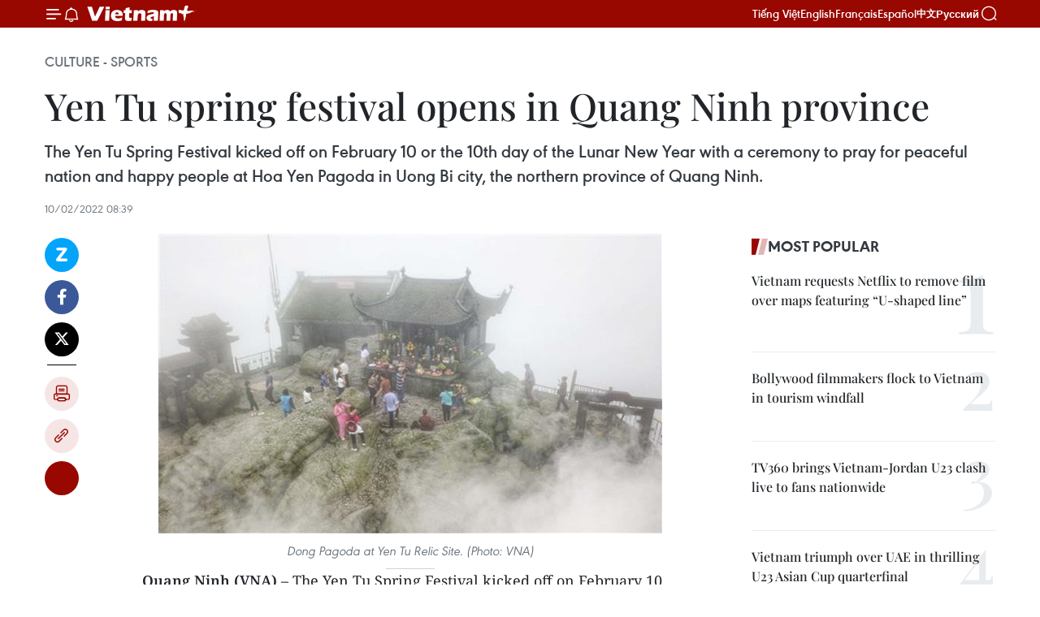

--- FILE ---
content_type: text/html;charset=utf-8
request_url: https://en.vietnamplus.vn/yen-tu-spring-festival-opens-in-quang-ninh-province-post221872.vnp
body_size: 25242
content:
<!DOCTYPE html> <html lang="en" class="en"> <head> <title>Yen Tu spring festival opens in Quang Ninh province | Vietnam+ (VietnamPlus)</title> <meta name="description" content="The Yen Tu Spring Festival kicked off on February 10 or the 10th day of the Lunar New Year with a ceremony to pray for peaceful nation and happy people at Hoa Yen Pagoda in Uong Bi city, the northern province of Quang Ninh."/> <meta name="keywords" content="Yen Tu, Tran Nhan Tong, Quang Ninh, Vietnam Plus, Vietnam News Agency"/> <meta name="news_keywords" content="Yen Tu, Tran Nhan Tong, Quang Ninh, Vietnam Plus, Vietnam News Agency"/> <meta http-equiv="Content-Type" content="text/html; charset=utf-8" /> <meta http-equiv="X-UA-Compatible" content="IE=edge"/> <meta http-equiv="refresh" content="1800" /> <meta name="revisit-after" content="1 days" /> <meta name="viewport" content="width=device-width, initial-scale=1"> <meta http-equiv="content-language" content="vi" /> <meta name="format-detection" content="telephone=no"/> <meta name="format-detection" content="address=no"/> <meta name="apple-mobile-web-app-capable" content="yes"> <meta name="apple-mobile-web-app-status-bar-style" content="black"> <meta name="apple-mobile-web-app-title" content="Vietnam+ (VietnamPlus)"/> <meta name="referrer" content="no-referrer-when-downgrade"/> <link rel="shortcut icon" href="https://media.vietnamplus.vn/assets/web/styles/img/favicon.ico" type="image/x-icon" /> <link rel="preconnect" href="https://media.vietnamplus.vn"/> <link rel="dns-prefetch" href="https://media.vietnamplus.vn"/> <link rel="preconnect" href="//www.google-analytics.com" /> <link rel="preconnect" href="//www.googletagmanager.com" /> <link rel="preconnect" href="//stc.za.zaloapp.com" /> <link rel="preconnect" href="//fonts.googleapis.com" /> <link rel="preconnect" href="//pagead2.googlesyndication.com"/> <link rel="preconnect" href="//tpc.googlesyndication.com"/> <link rel="preconnect" href="//securepubads.g.doubleclick.net"/> <link rel="preconnect" href="//accounts.google.com"/> <link rel="preconnect" href="//adservice.google.com"/> <link rel="preconnect" href="//adservice.google.com.vn"/> <link rel="preconnect" href="//www.googletagservices.com"/> <link rel="preconnect" href="//partner.googleadservices.com"/> <link rel="preconnect" href="//tpc.googlesyndication.com"/> <link rel="preconnect" href="//za.zdn.vn"/> <link rel="preconnect" href="//sp.zalo.me"/> <link rel="preconnect" href="//connect.facebook.net"/> <link rel="preconnect" href="//www.facebook.com"/> <link rel="dns-prefetch" href="//www.google-analytics.com" /> <link rel="dns-prefetch" href="//www.googletagmanager.com" /> <link rel="dns-prefetch" href="//stc.za.zaloapp.com" /> <link rel="dns-prefetch" href="//fonts.googleapis.com" /> <link rel="dns-prefetch" href="//pagead2.googlesyndication.com"/> <link rel="dns-prefetch" href="//tpc.googlesyndication.com"/> <link rel="dns-prefetch" href="//securepubads.g.doubleclick.net"/> <link rel="dns-prefetch" href="//accounts.google.com"/> <link rel="dns-prefetch" href="//adservice.google.com"/> <link rel="dns-prefetch" href="//adservice.google.com.vn"/> <link rel="dns-prefetch" href="//www.googletagservices.com"/> <link rel="dns-prefetch" href="//partner.googleadservices.com"/> <link rel="dns-prefetch" href="//tpc.googlesyndication.com"/> <link rel="dns-prefetch" href="//za.zdn.vn"/> <link rel="dns-prefetch" href="//sp.zalo.me"/> <link rel="dns-prefetch" href="//connect.facebook.net"/> <link rel="dns-prefetch" href="//www.facebook.com"/> <link rel="dns-prefetch" href="//graph.facebook.com"/> <link rel="dns-prefetch" href="//static.xx.fbcdn.net"/> <link rel="dns-prefetch" href="//staticxx.facebook.com"/> <script> var cmsConfig = { domainDesktop: 'https://en.vietnamplus.vn', domainMobile: 'https://en.vietnamplus.vn', domainApi: 'https://en-api.vietnamplus.vn', domainStatic: 'https://media.vietnamplus.vn', domainLog: 'https://en-log.vietnamplus.vn', googleAnalytics: 'G\-ZF59SL1YG8', siteId: 0, pageType: 1, objectId: 221872, adsZone: 215, allowAds: true, adsLazy: true, antiAdblock: true, }; if (window.location.protocol !== 'https:' && window.location.hostname.indexOf('vietnamplus.vn') !== -1) { window.location = 'https://' + window.location.hostname + window.location.pathname + window.location.hash; } var USER_AGENT=window.navigator&&(window.navigator.userAgent||window.navigator.vendor)||window.opera||"",IS_MOBILE=/Android|webOS|iPhone|iPod|BlackBerry|Windows Phone|IEMobile|Mobile Safari|Opera Mini/i.test(USER_AGENT),IS_REDIRECT=!1;function setCookie(e,o,i){var n=new Date,i=(n.setTime(n.getTime()+24*i*60*60*1e3),"expires="+n.toUTCString());document.cookie=e+"="+o+"; "+i+";path=/;"}function getCookie(e){var o=document.cookie.indexOf(e+"="),i=o+e.length+1;return!o&&e!==document.cookie.substring(0,e.length)||-1===o?null:(-1===(e=document.cookie.indexOf(";",i))&&(e=document.cookie.length),unescape(document.cookie.substring(i,e)))}IS_MOBILE&&getCookie("isDesktop")&&(setCookie("isDesktop",1,-1),window.location=window.location.pathname.replace(".amp", ".vnp")+window.location.search,IS_REDIRECT=!0); </script> <script> if(USER_AGENT && USER_AGENT.indexOf("facebot") <= 0 && USER_AGENT.indexOf("facebookexternalhit") <= 0) { var query = ''; var hash = ''; if (window.location.search) query = window.location.search; if (window.location.hash) hash = window.location.hash; var canonicalUrl = 'https://en.vietnamplus.vn/yen-tu-spring-festival-opens-in-quang-ninh-province-post221872.vnp' + query + hash ; var curUrl = decodeURIComponent(window.location.href); if(!location.port && canonicalUrl.startsWith("http") && curUrl != canonicalUrl){ window.location.replace(canonicalUrl); } } </script> <meta property="fb:pages" content="120834779440" /> <meta property="fb:app_id" content="1960985707489919" /> <meta name="author" content="Vietnam+ (VietnamPlus)" /> <meta name="copyright" content="Copyright © 2026 by Vietnam+ (VietnamPlus)" /> <meta name="RATING" content="GENERAL" /> <meta name="GENERATOR" content="Vietnam+ (VietnamPlus)" /> <meta content="Vietnam+ (VietnamPlus)" itemprop="sourceOrganization" name="source"/> <meta content="news" itemprop="genre" name="medium"/> <meta name="robots" content="noarchive, max-image-preview:large, index, follow" /> <meta name="GOOGLEBOT" content="noarchive, max-image-preview:large, index, follow" /> <link rel="canonical" href="https://en.vietnamplus.vn/yen-tu-spring-festival-opens-in-quang-ninh-province-post221872.vnp" /> <meta property="og:site_name" content="Vietnam+ (VietnamPlus)"/> <meta property="og:rich_attachment" content="true"/> <meta property="og:type" content="article"/> <meta property="og:url" content="https://en.vietnamplus.vn/yen-tu-spring-festival-opens-in-quang-ninh-province-post221872.vnp"/> <meta property="og:image" content="https://mediaen.vietnamplus.vn/images/f579a678cf9e90879541752073c2600578c1cac2ed2a079d7a813353dd4ef46d357a1e90e7386162e3cd44487c667037565855bf8480720398eb3056a55f2748/chuadong.jpg"/> <meta property="og:image:width" content="1200"/> <meta property="og:image:height" content="630"/> <meta property="og:title" content="Yen Tu spring festival opens in Quang Ninh province"/> <meta property="og:description" content="The Yen Tu Spring Festival kicked off on February 10 or the 10th day of the Lunar New Year with a ceremony to pray for peaceful nation and happy people at Hoa Yen Pagoda in Uong Bi city, the northern province of Quang Ninh."/> <meta name="twitter:card" value="summary"/> <meta name="twitter:url" content="https://en.vietnamplus.vn/yen-tu-spring-festival-opens-in-quang-ninh-province-post221872.vnp"/> <meta name="twitter:title" content="Yen Tu spring festival opens in Quang Ninh province"/> <meta name="twitter:description" content="The Yen Tu Spring Festival kicked off on February 10 or the 10th day of the Lunar New Year with a ceremony to pray for peaceful nation and happy people at Hoa Yen Pagoda in Uong Bi city, the northern province of Quang Ninh."/> <meta name="twitter:image" content="https://mediaen.vietnamplus.vn/images/f579a678cf9e90879541752073c2600578c1cac2ed2a079d7a813353dd4ef46d357a1e90e7386162e3cd44487c667037565855bf8480720398eb3056a55f2748/chuadong.jpg"/> <meta name="twitter:site" content="@Vietnam+ (VietnamPlus)"/> <meta name="twitter:creator" content="@Vietnam+ (VietnamPlus)"/> <meta property="article:publisher" content="https://www.facebook.com/VietnamPlus" /> <meta property="article:tag" content="Yen Tu, Tran Nhan Tong, Quang Ninh, Vietnam Plus, Vietnam News Agency"/> <meta property="article:section" content="Culture - Sports " /> <meta property="article:published_time" content="2022-02-10T15:39:00+07:00"/> <meta property="article:modified_time" content="2022-02-10T15:47:54+07:00"/> <script type="application/ld+json"> { "@context": "http://schema.org", "@type": "Organization", "name": "Vietnam+ (VietnamPlus)", "url": "https://en.vietnamplus.vn", "logo": "https://media.vietnamplus.vn/assets/web/styles/img/logo.png", "foundingDate": "2008", "founders": [ { "@type": "Person", "name": "Thông tấn xã Việt Nam (TTXVN)" } ], "address": [ { "@type": "PostalAddress", "streetAddress": "Số 05 Lý Thường Kiệt - Hà Nội - Việt Nam", "addressLocality": "Hà Nội City", "addressRegion": "Northeast", "postalCode": "100000", "addressCountry": "VNM" } ], "contactPoint": [ { "@type": "ContactPoint", "telephone": "+84-243-941-1349", "contactType": "customer service" }, { "@type": "ContactPoint", "telephone": "+84-243-941-1348", "contactType": "customer service" } ], "sameAs": [ "https://www.facebook.com/VietnamPlus", "https://www.tiktok.com/@vietnamplus", "https://twitter.com/vietnamplus", "https://www.youtube.com/c/BaoVietnamPlus" ] } </script> <script type="application/ld+json"> { "@context" : "https://schema.org", "@type" : "WebSite", "name": "Vietnam+ (VietnamPlus)", "url": "https://en.vietnamplus.vn", "alternateName" : "Báo điện tử VIETNAMPLUS, Cơ quan của Thông tấn xã Việt Nam (TTXVN)", "potentialAction": { "@type": "SearchAction", "target": { "@type": "EntryPoint", "urlTemplate": "https://en.vietnamplus.vn/search/?q={search_term_string}" }, "query-input": "required name=search_term_string" } } </script> <script type="application/ld+json"> { "@context":"http://schema.org", "@type":"BreadcrumbList", "itemListElement":[ { "@type":"ListItem", "position":1, "item":{ "@id":"https://en.vietnamplus.vn/culturesports/", "name":"Culture - Sports" } } ] } </script> <script type="application/ld+json"> { "@context": "http://schema.org", "@type": "NewsArticle", "mainEntityOfPage":{ "@type":"WebPage", "@id":"https://en.vietnamplus.vn/yen-tu-spring-festival-opens-in-quang-ninh-province-post221872.vnp" }, "headline": "Yen Tu spring festival opens in Quang Ninh province", "description": "The Yen Tu Spring Festival kicked off on February 10 or the 10th day of the Lunar New Year with a ceremony to pray for peaceful nation and happy people at Hoa Yen Pagoda in Uong Bi city, the northern province of Quang Ninh.", "image": { "@type": "ImageObject", "url": "https://mediaen.vietnamplus.vn/images/f579a678cf9e90879541752073c2600578c1cac2ed2a079d7a813353dd4ef46d357a1e90e7386162e3cd44487c667037565855bf8480720398eb3056a55f2748/chuadong.jpg", "width" : 1200, "height" : 675 }, "datePublished": "2022-02-10T15:39:00+07:00", "dateModified": "2022-02-10T15:47:54+07:00", "author": { "@type": "Person", "name": "" }, "publisher": { "@type": "Organization", "name": "Vietnam+ (VietnamPlus)", "logo": { "@type": "ImageObject", "url": "https://media.vietnamplus.vn/assets/web/styles/img/logo.png" } } } </script> <link rel="preload" href="https://media.vietnamplus.vn/assets/web/styles/css/main.min-1.0.15.css" as="style"> <link rel="preload" href="https://media.vietnamplus.vn/assets/web/js/main.min-1.0.33.js" as="script"> <link rel="preload" href="https://media.vietnamplus.vn/assets/web/js/detail.min-1.0.15.js" as="script"> <link rel="preload" href="https://common.mcms.one/assets/styles/css/vietnamplus-1.0.0.css" as="style"> <link rel="stylesheet" href="https://common.mcms.one/assets/styles/css/vietnamplus-1.0.0.css"> <link id="cms-style" rel="stylesheet" href="https://media.vietnamplus.vn/assets/web/styles/css/main.min-1.0.15.css"> <style>.infographic-page { overflow-x: hidden;
}</style> <script type="text/javascript"> var _metaOgUrl = 'https://en.vietnamplus.vn/yen-tu-spring-festival-opens-in-quang-ninh-province-post221872.vnp'; var page_title = document.title; var tracked_url = window.location.pathname + window.location.search + window.location.hash; var cate_path = 'culturesports'; if (cate_path.length > 0) { tracked_url = "/" + cate_path + tracked_url; } </script> <script async="" src="https://www.googletagmanager.com/gtag/js?id=G-ZF59SL1YG8"></script> <script> window.dataLayer = window.dataLayer || []; function gtag(){dataLayer.push(arguments);} gtag('js', new Date()); gtag('config', 'G-ZF59SL1YG8', {page_path: tracked_url}); </script> <script>window.dataLayer = window.dataLayer || [];dataLayer.push({'pageCategory': '/culturesports'});</script> <script> window.dataLayer = window.dataLayer || []; dataLayer.push({ 'event': 'Pageview', 'articleId': '221872', 'articleTitle': 'Yen Tu spring festival opens in Quang Ninh province', 'articleCategory': 'Culture - Sports ', 'articleAlowAds': true, 'articleType': 'detail', 'articleTags': 'Yen Tu, Tran Nhan Tong, Quang Ninh, Vietnam Plus, Vietnam News Agency', 'articlePublishDate': '2022-02-10T15:39:00+07:00', 'articleThumbnail': 'https://mediaen.vietnamplus.vn/images/f579a678cf9e90879541752073c2600578c1cac2ed2a079d7a813353dd4ef46d357a1e90e7386162e3cd44487c667037565855bf8480720398eb3056a55f2748/chuadong.jpg', 'articleShortUrl': 'https://en.vietnamplus.vn/yen-tu-spring-festival-opens-in-quang-ninh-province-post221872.vnp', 'articleFullUrl': 'https://en.vietnamplus.vn/yen-tu-spring-festival-opens-in-quang-ninh-province-post221872.vnp', }); </script> <script type='text/javascript'> gtag('event', 'article_page',{ 'articleId': '221872', 'articleTitle': 'Yen Tu spring festival opens in Quang Ninh province', 'articleCategory': 'Culture - Sports ', 'articleAlowAds': true, 'articleType': 'detail', 'articleTags': 'Yen Tu, Tran Nhan Tong, Quang Ninh, Vietnam Plus, Vietnam News Agency', 'articlePublishDate': '2022-02-10T15:39:00+07:00', 'articleThumbnail': 'https://mediaen.vietnamplus.vn/images/f579a678cf9e90879541752073c2600578c1cac2ed2a079d7a813353dd4ef46d357a1e90e7386162e3cd44487c667037565855bf8480720398eb3056a55f2748/chuadong.jpg', 'articleShortUrl': 'https://en.vietnamplus.vn/yen-tu-spring-festival-opens-in-quang-ninh-province-post221872.vnp', 'articleFullUrl': 'https://en.vietnamplus.vn/yen-tu-spring-festival-opens-in-quang-ninh-province-post221872.vnp', }); </script> <script>(function(w,d,s,l,i){w[l]=w[l]||[];w[l].push({'gtm.start': new Date().getTime(),event:'gtm.js'});var f=d.getElementsByTagName(s)[0], j=d.createElement(s),dl=l!='dataLayer'?'&l='+l:'';j.async=true;j.src= 'https://www.googletagmanager.com/gtm.js?id='+i+dl;f.parentNode.insertBefore(j,f); })(window,document,'script','dataLayer','GTM-5WM58F3N');</script> <script type="text/javascript"> !function(){"use strict";function e(e){var t=!(arguments.length>1&&void 0!==arguments[1])||arguments[1],c=document.createElement("script");c.src=e,t?c.type="module":(c.async=!0,c.type="text/javascript",c.setAttribute("nomodule",""));var n=document.getElementsByTagName("script")[0];n.parentNode.insertBefore(c,n)}!function(t,c){!function(t,c,n){var a,o,r;n.accountId=c,null!==(a=t.marfeel)&&void 0!==a||(t.marfeel={}),null!==(o=(r=t.marfeel).cmd)&&void 0!==o||(r.cmd=[]),t.marfeel.config=n;var i="https://sdk.mrf.io/statics";e("".concat(i,"/marfeel-sdk.js?id=").concat(c),!0),e("".concat(i,"/marfeel-sdk.es5.js?id=").concat(c),!1)}(t,c,arguments.length>2&&void 0!==arguments[2]?arguments[2]:{})}(window,2272,{} )}(); </script> <script async src="https://sp.zalo.me/plugins/sdk.js"></script> </head> <body class="detail-page"> <div id="sdaWeb_SdaMasthead" class="rennab rennab-top" data-platform="1" data-position="Web_SdaMasthead"> </div> <header class=" site-header"> <div class="sticky"> <div class="container"> <i class="ic-menu"></i> <i class="ic-bell"></i> <div id="header-news" class="pick-news hidden" data-source="header-latest-news"></div> <a class="small-logo" href="/" title="Vietnam+ (VietnamPlus)">Vietnam+ (VietnamPlus)</a> <ul class="menu"> <li> <a href="https://www.vietnamplus.vn" title="Tiếng Việt" target="_blank">Tiếng Việt</a> </li> <li> <a href="https://en.vietnamplus.vn" title="English" target="_blank" rel="nofollow">English</a> </li> <li> <a href="https://fr.vietnamplus.vn" title="Français" target="_blank" rel="nofollow">Français</a> </li> <li> <a href="https://es.vietnamplus.vn" title="Español" target="_blank" rel="nofollow">Español</a> </li> <li> <a href="https://zh.vietnamplus.vn" title="中文" target="_blank" rel="nofollow">中文</a> </li> <li> <a href="https://ru.vietnamplus.vn" title="Русский" target="_blank" rel="nofollow">Русский</a> </li> </ul> <div class="search-wrapper"> <i class="ic-search"></i> <input type="text" class="search txtsearch" placeholder="Keyword"> </div> </div> </div> </header> <div class="site-body"> <div id="sdaWeb_SdaBackground" class="rennab " data-platform="1" data-position="Web_SdaBackground"> </div> <div class="container"> <div class="breadcrumb breadcrumb-detail"> <h2 class="main"> <a href="https://en.vietnamplus.vn/culturesports/" title="Culture - Sports " class="active">Culture - Sports </a> </h2> </div> <div id="sdaWeb_SdaTop" class="rennab " data-platform="1" data-position="Web_SdaTop"> </div> <div class="article"> <h1 class="article__title cms-title "> Yen Tu spring festival opens in Quang Ninh province </h1> <div class="article__sapo cms-desc"> The Yen Tu Spring Festival kicked off on February 10 or the 10th day of the Lunar New Year with a ceremony to pray for peaceful nation and happy people at Hoa Yen Pagoda in Uong Bi city, the northern province of Quang Ninh. </div> <div id="sdaWeb_SdaArticleAfterSapo" class="rennab " data-platform="1" data-position="Web_SdaArticleAfterSapo"> </div> <div class="article__meta"> <time class="time" datetime="2022-02-10T15:39:00+07:00" data-time="1644482340" data-friendly="false">Thursday, February 10, 2022 15:39</time> <meta class="cms-date" itemprop="datePublished" content="2022-02-10T15:39:00+07:00"> </div> <div class="col"> <div class="main-col content-col"> <div class="article__body zce-content-body cms-body" itemprop="articleBody"> <div class="social-pin sticky article__social"> <a href="javascript:void(0);" class="zl zalo-share-button" title="Zalo" data-href="https://en.vietnamplus.vn/yen-tu-spring-festival-opens-in-quang-ninh-province-post221872.vnp" data-oaid="4486284411240520426" data-layout="1" data-color="blue" data-customize="true">Zalo</a> <a href="javascript:void(0);" class="item fb" data-href="https://en.vietnamplus.vn/yen-tu-spring-festival-opens-in-quang-ninh-province-post221872.vnp" data-rel="facebook" title="Facebook">Facebook</a> <a href="javascript:void(0);" class="item tw" data-href="https://en.vietnamplus.vn/yen-tu-spring-festival-opens-in-quang-ninh-province-post221872.vnp" data-rel="twitter" title="Twitter">Twitter</a> <a href="javascript:void(0);" class="bookmark sendbookmark hidden" onclick="ME.sendBookmark(this, 221872);" data-id="221872" title="Bookmark">Bookmark</a> <a href="javascript:void(0);" class="print sendprint" title="Print" data-href="/print-221872.html">Print</a> <a href="javascript:void(0);" class="item link" data-href="https://en.vietnamplus.vn/yen-tu-spring-festival-opens-in-quang-ninh-province-post221872.vnp" data-rel="copy" title="Copy link">Copy link</a> <div id='shortenlink-container'></div> </div> <div class="ExternalClass70E5EE6F738943EDA90E4035C3734114"> <div class="article-photo"> <a href="/Uploaded_EN/sxtt/2022_02_10/chuadong.jpg" rel="nofollow" target="_blank"><img alt="Yen Tu spring festival opens in Quang Ninh province ảnh 1" src="[data-uri]" class="lazyload cms-photo" data-large-src="https://mediaen.vietnamplus.vn/images/d0e53d05e2a66ff390ceb759790db14e7f19501ec0ea7e8b2c4333255feb58a6875714a1982c323e4532c93c61c8b56f/chuadong.jpg" data-src="https://mediaen.vietnamplus.vn/images/be1816f7aba1b65b5289f203216036c5f17fe2e2bc5d7ace847f0d67de0136bf5cff6d96dfbdb20ac284febcb00fe0ef/chuadong.jpg" title="Yen Tu spring festival opens in Quang Ninh province ảnh 1"></a><span>Dong Pagoda at Yen Tu Relic Site. (Photo: VNA)</span> </div> <p><strong>Quang Ninh (VNA) </strong>– The Yen Tu Spring Festival kicked off on February 10 or the 10th day of the Lunar New Year with a ceremony to pray for peaceful nation and happy people at Hoa Yen Pagoda in Uong Bi city, the northern province of Quang Ninh.<br><br> The event was held solemnly to review the great value of Yen Tu mountain, the origin of Truc Lam Zen sect and the contribution of King-Monk Tran Nhan Tong. It included a procession from the foot of the mountain to Hue Quang Tower and Hoa Yen Pagoda and an incense offering ceremony to pray for the peace of the nation. The ceremony was broadcast live on the Fanpage Yen Tu Mountain so that monks, nuns, Buddhist followers and tourists can join in.<br><br> Due to the COVID-19 pandemic, the number of people attending the opening ceremony of the Yen Tu Spring Festival has been limited for pandemic prevention and control. However, all rituals were still organised solemnly in line with the Ministry of Health’s 5K message.<br><br> Yen Tu Mountain is located about 50 kilometres from Ha Long city. The area has awe-inspiring scenery, surrounded by ancient pagodas and hermitages.<br> &nbsp;<br> Tran Nhan Tong (1258-1308), the third King of the Tran Dynasty, ascended to the throne when he was just 21. He is famed for defeating Mongol invaders twice during his 15-year reign.&nbsp;&nbsp;The King abdicated when he was 35 and spent the rest of his life on Yen Tu Mountain practicing and popularising Buddhism. He founded the first Vietnamese School of Buddhism called “Thien Tong” or Truc Lam Yen Tu Zen on the 1,068m-high Yen Tu Mountain. The 20,000ha site is considered the capital of Vietnamese Buddhism.<br> &nbsp;<br> Yen Tu became a major Buddhist centre and King Tran Nhan Tong became its first leader under the religious name Dieu Ngu Giac Hoang Tran Nhan Tong. He ordered the construction of hundreds of religious buildings on Yen Tu mountains for teaching and following a religious life.<br> &nbsp;<br> Besides numerous pagodas, it also preserves many old religious and cultural documents such as precious prayer-books and monks’ writings.&nbsp;Yen Tu was officially listed as a special national relic site in September 2012.<br><br> Quang Ninh province welcomed over 300,000 holidaymakers in the six-day Lunar New Year (Tet) holiday from January 31 to February 5, earning around 400 billion VND (17.6 million USD). Local religious establishments such as Yen Tu relic site, Ba Vang, Ngoa Van and Cai Bau pagodas, and Cua Ong temple, together with Ha Long Bay – a UNESCO-recognised World Heritage Site, were the most attractive to tourists during the period.</p> <p>Historical relics and religious establishments in the province aim to attract 10 million visitors this year.</p> <p>From January 1 to June 30, Quang Ninh offers a 50-percent discount on tickets to many destinations like the Yen Tu scenic site, Ha Long Bay, and the province’s museum and library./.</p>
</div> <div class="article__source"> <div class="source"> <span class="name">VNA</span> </div> </div> <div id="sdaWeb_SdaArticleAfterBody" class="rennab " data-platform="1" data-position="Web_SdaArticleAfterBody"> </div> </div> <div class="article__tag"> <a class="active" href="https://en.vietnamplus.vn/tag/yen-tu-tag5658.vnp" title="Yen Tu">#Yen Tu</a> <a class="active" href="https://en.vietnamplus.vn/tag.vnp?q=Tran Nhan Tong" title="Tran Nhan Tong">#Tran Nhan Tong</a> <a class="" href="https://en.vietnamplus.vn/tag/quang-ninh-tag114.vnp" title="Quang Ninh">#Quang Ninh</a> <a class="" href="https://en.vietnamplus.vn/tag/vietnam-plus-tag479.vnp" title="Vietnam Plus">#Vietnam Plus</a> <a class="" href="https://en.vietnamplus.vn/tag/vietnam-news-agency-tag2.vnp" title="Vietnam News Agency">#Vietnam News Agency</a> <a class="link" href="https://en.vietnamplus.vn/region/quang-ninh/119.vnp" title="Quang Ninh"><i class="ic-location"></i> Quang Ninh</a> </div> <div id="sdaWeb_SdaArticleAfterTag" class="rennab " data-platform="1" data-position="Web_SdaArticleAfterTag"> </div> <div class="wrap-social"> <div class="social-pin article__social"> <a href="javascript:void(0);" class="zl zalo-share-button" title="Zalo" data-href="https://en.vietnamplus.vn/yen-tu-spring-festival-opens-in-quang-ninh-province-post221872.vnp" data-oaid="4486284411240520426" data-layout="1" data-color="blue" data-customize="true">Zalo</a> <a href="javascript:void(0);" class="item fb" data-href="https://en.vietnamplus.vn/yen-tu-spring-festival-opens-in-quang-ninh-province-post221872.vnp" data-rel="facebook" title="Facebook">Facebook</a> <a href="javascript:void(0);" class="item tw" data-href="https://en.vietnamplus.vn/yen-tu-spring-festival-opens-in-quang-ninh-province-post221872.vnp" data-rel="twitter" title="Twitter">Twitter</a> <a href="javascript:void(0);" class="bookmark sendbookmark hidden" onclick="ME.sendBookmark(this, 221872);" data-id="221872" title="Bookmark">Bookmark</a> <a href="javascript:void(0);" class="print sendprint" title="Print" data-href="/print-221872.html">Print</a> <a href="javascript:void(0);" class="item link" data-href="https://en.vietnamplus.vn/yen-tu-spring-festival-opens-in-quang-ninh-province-post221872.vnp" data-rel="copy" title="Copy link">Copy link</a> <div id='shortenlink-container'></div> </div> <a href="https://news.google.com/publications/CAAqBwgKMN-18wowlLWFAw?hl=vi&gl=VN&ceid=VN%3Avi" class="google-news" target="_blank" title="Google News">Follow VietnamPlus</a> </div> <div id="sdaWeb_SdaArticleAfterBody1" class="rennab " data-platform="1" data-position="Web_SdaArticleAfterBody1"> </div> <div id="sdaWeb_SdaArticleAfterBody2" class="rennab " data-platform="1" data-position="Web_SdaArticleAfterBody2"> </div> <div class="box-related-news"> <h3 class="box-heading"> <span class="title">Related News</span> </h3> <div class="box-content" data-source="related-news"> <article class="story"> <figure class="story__thumb"> <a class="cms-link" href="https://en.vietnamplus.vn/quang-ninh-plans-88-tourism-promotion-activities-in-2021-post199520.vnp" title="Quang Ninh plans 88 tourism promotion activities in 2021"> <img class="lazyload" src="[data-uri]" data-src="https://mediaen.vietnamplus.vn/images/[base64]/vna_potal_du_lich_viet_nam_quang_ninh_cong_bo_cac_hoat_dong_kich_cau_xuc_tien_quang_ba_du_lich__5369991.jpg.webp" data-srcset="https://mediaen.vietnamplus.vn/images/[base64]/vna_potal_du_lich_viet_nam_quang_ninh_cong_bo_cac_hoat_dong_kich_cau_xuc_tien_quang_ba_du_lich__5369991.jpg.webp 1x, https://mediaen.vietnamplus.vn/images/[base64]/vna_potal_du_lich_viet_nam_quang_ninh_cong_bo_cac_hoat_dong_kich_cau_xuc_tien_quang_ba_du_lich__5369991.jpg.webp 2x" alt="Quang Ninh plans 88 tourism promotion activities in 2021"> <noscript><img src="https://mediaen.vietnamplus.vn/images/[base64]/vna_potal_du_lich_viet_nam_quang_ninh_cong_bo_cac_hoat_dong_kich_cau_xuc_tien_quang_ba_du_lich__5369991.jpg.webp" srcset="https://mediaen.vietnamplus.vn/images/[base64]/vna_potal_du_lich_viet_nam_quang_ninh_cong_bo_cac_hoat_dong_kich_cau_xuc_tien_quang_ba_du_lich__5369991.jpg.webp 1x, https://mediaen.vietnamplus.vn/images/[base64]/vna_potal_du_lich_viet_nam_quang_ninh_cong_bo_cac_hoat_dong_kich_cau_xuc_tien_quang_ba_du_lich__5369991.jpg.webp 2x" alt="Quang Ninh plans 88 tourism promotion activities in 2021" class="image-fallback"></noscript> </a> </figure> <h2 class="story__heading" data-tracking="199520"> <a class=" cms-link" href="https://en.vietnamplus.vn/quang-ninh-plans-88-tourism-promotion-activities-in-2021-post199520.vnp" title="Quang Ninh plans 88 tourism promotion activities in 2021"> Quang Ninh plans 88 tourism promotion activities in 2021 </a> </h2> <time class="time" datetime="2021-04-02T21:09:00+07:00" data-time="1617372540"> 02/04/2021 21:09 </time> <div class="story__summary story__shorten"> The northern province of Quang Ninh, home to the world heritage Ha Long Bay, plans to organise 88 events and programmes to promote local tourism, including 35 at provincial level and 53 at district and communal levels. </div> </article> <article class="story"> <figure class="story__thumb"> <a class="cms-link" href="https://en.vietnamplus.vn/quang-ninh-targets-safe-attractive-tourism-destination-post204957.vnp" title="Quang Ninh targets safe, attractive tourism destination"> <img class="lazyload" src="[data-uri]" data-src="https://mediaen.vietnamplus.vn/images/9319dea850fa01a58eeade80b2305b4357af0db4ef9bfea3e18009d2f930da411c7bfb0e7aa2c3da72dcde69732f715364486b1674d8b9b4ae0064cb532c2289/Quang_Ninh.jpg.webp" data-srcset="https://mediaen.vietnamplus.vn/images/9319dea850fa01a58eeade80b2305b4357af0db4ef9bfea3e18009d2f930da411c7bfb0e7aa2c3da72dcde69732f715364486b1674d8b9b4ae0064cb532c2289/Quang_Ninh.jpg.webp 1x, https://mediaen.vietnamplus.vn/images/96ce4c3abba2f1be0420300cd1a8977457af0db4ef9bfea3e18009d2f930da411c7bfb0e7aa2c3da72dcde69732f715364486b1674d8b9b4ae0064cb532c2289/Quang_Ninh.jpg.webp 2x" alt="Quang Ninh targets safe, attractive tourism destination"> <noscript><img src="https://mediaen.vietnamplus.vn/images/9319dea850fa01a58eeade80b2305b4357af0db4ef9bfea3e18009d2f930da411c7bfb0e7aa2c3da72dcde69732f715364486b1674d8b9b4ae0064cb532c2289/Quang_Ninh.jpg.webp" srcset="https://mediaen.vietnamplus.vn/images/9319dea850fa01a58eeade80b2305b4357af0db4ef9bfea3e18009d2f930da411c7bfb0e7aa2c3da72dcde69732f715364486b1674d8b9b4ae0064cb532c2289/Quang_Ninh.jpg.webp 1x, https://mediaen.vietnamplus.vn/images/96ce4c3abba2f1be0420300cd1a8977457af0db4ef9bfea3e18009d2f930da411c7bfb0e7aa2c3da72dcde69732f715364486b1674d8b9b4ae0064cb532c2289/Quang_Ninh.jpg.webp 2x" alt="Quang Ninh targets safe, attractive tourism destination" class="image-fallback"></noscript> </a> </figure> <h2 class="story__heading" data-tracking="204957"> <a class=" cms-link" href="https://en.vietnamplus.vn/quang-ninh-targets-safe-attractive-tourism-destination-post204957.vnp" title="Quang Ninh targets safe, attractive tourism destination"> Quang Ninh targets safe, attractive tourism destination </a> </h2> <time class="time" datetime="2021-07-20T15:37:00+07:00" data-time="1626770220"> 20/07/2021 15:37 </time> <div class="story__summary story__shorten"> The northern province of Quang Ninh, home to UNESCO-recognised Ha Long Bay, is working hard to develop safe tourism products as the local tourism sector has been hit hard by the COVID-19 pandemic. </div> </article> <article class="story"> <figure class="story__thumb"> <a class="cms-link" href="https://en.vietnamplus.vn/dossier-seeking-unesco-recognition-of-yen-tu-complex-to-be-completed-this-year-post221150.vnp" title="Dossier seeking UNESCO recognition of Yen Tu complex to be completed this year"> <img class="lazyload" src="[data-uri]" data-src="https://mediaen.vietnamplus.vn/images/9319dea850fa01a58eeade80b2305b434aa90d94567950a5b6452028c9d49b71d960a0b65a5e1dfde990b8e75134fe3b9279245d943e11935c67de4391b1b69903a91f0e635241d876a9b173ce529224/Yen_Tu_Complex_1.jpg.webp" data-srcset="https://mediaen.vietnamplus.vn/images/9319dea850fa01a58eeade80b2305b434aa90d94567950a5b6452028c9d49b71d960a0b65a5e1dfde990b8e75134fe3b9279245d943e11935c67de4391b1b69903a91f0e635241d876a9b173ce529224/Yen_Tu_Complex_1.jpg.webp 1x, https://mediaen.vietnamplus.vn/images/96ce4c3abba2f1be0420300cd1a897744aa90d94567950a5b6452028c9d49b71d960a0b65a5e1dfde990b8e75134fe3b9279245d943e11935c67de4391b1b69903a91f0e635241d876a9b173ce529224/Yen_Tu_Complex_1.jpg.webp 2x" alt="Dossier seeking UNESCO recognition of Yen Tu complex to be completed this year"> <noscript><img src="https://mediaen.vietnamplus.vn/images/9319dea850fa01a58eeade80b2305b434aa90d94567950a5b6452028c9d49b71d960a0b65a5e1dfde990b8e75134fe3b9279245d943e11935c67de4391b1b69903a91f0e635241d876a9b173ce529224/Yen_Tu_Complex_1.jpg.webp" srcset="https://mediaen.vietnamplus.vn/images/9319dea850fa01a58eeade80b2305b434aa90d94567950a5b6452028c9d49b71d960a0b65a5e1dfde990b8e75134fe3b9279245d943e11935c67de4391b1b69903a91f0e635241d876a9b173ce529224/Yen_Tu_Complex_1.jpg.webp 1x, https://mediaen.vietnamplus.vn/images/96ce4c3abba2f1be0420300cd1a897744aa90d94567950a5b6452028c9d49b71d960a0b65a5e1dfde990b8e75134fe3b9279245d943e11935c67de4391b1b69903a91f0e635241d876a9b173ce529224/Yen_Tu_Complex_1.jpg.webp 2x" alt="Dossier seeking UNESCO recognition of Yen Tu complex to be completed this year" class="image-fallback"></noscript> </a> </figure> <h2 class="story__heading" data-tracking="221150"> <a class=" cms-link" href="https://en.vietnamplus.vn/dossier-seeking-unesco-recognition-of-yen-tu-complex-to-be-completed-this-year-post221150.vnp" title="Dossier seeking UNESCO recognition of Yen Tu complex to be completed this year"> Dossier seeking UNESCO recognition of Yen Tu complex to be completed this year </a> </h2> <time class="time" datetime="2022-01-24T10:07:00+07:00" data-time="1642993620"> 24/01/2022 10:07 </time> <div class="story__summary story__shorten"> The northern provinces of Quang Ninh, Hai Duong, and Bac Giang have committed to complete a scientific dossier on the Complex of Yen Tu Monuments and Landscapes in 2022 to seek the UNESCO recognition of this place as a world heritage site. </div> </article> </div> </div> <div id="sdaWeb_SdaArticleAfterRelated" class="rennab " data-platform="1" data-position="Web_SdaArticleAfterRelated"> </div> <div class="timeline secondary"> <h3 class="box-heading"> <a href="https://en.vietnamplus.vn/culturesports/" title="Culture - Sports " class="title"> See more </a> </h3> <div class="box-content content-list" data-source="recommendation-215"> <article class="story" data-id="336918"> <figure class="story__thumb"> <a class="cms-link" href="https://en.vietnamplus.vn/afc-futsal-asian-cup-2026-convincing-win-over-lebanon-puts-vietnam-close-to-quarter-final-post336918.vnp" title="AFC Futsal Asian Cup 2026: Convincing win over Lebanon puts Vietnam close to quarter-final"> <img class="lazyload" src="[data-uri]" data-src="https://mediaen.vietnamplus.vn/images/7d1b1ad3fc9563dcff6a3a0b9636850c39f7f1461d2bb9fd64696ff80ea3432bd8afa63c304b92bda9057c10563f933dc131248de17b6dfcc4ab6b83342a1cbf/futsal-29012026-01.jpg.webp" data-srcset="https://mediaen.vietnamplus.vn/images/7d1b1ad3fc9563dcff6a3a0b9636850c39f7f1461d2bb9fd64696ff80ea3432bd8afa63c304b92bda9057c10563f933dc131248de17b6dfcc4ab6b83342a1cbf/futsal-29012026-01.jpg.webp 1x, https://mediaen.vietnamplus.vn/images/9208427127649c9760468496aed1bd7839f7f1461d2bb9fd64696ff80ea3432bd8afa63c304b92bda9057c10563f933dc131248de17b6dfcc4ab6b83342a1cbf/futsal-29012026-01.jpg.webp 2x" alt="Vietnamese futsal players during a training session (Photo: VNA)"> <noscript><img src="https://mediaen.vietnamplus.vn/images/7d1b1ad3fc9563dcff6a3a0b9636850c39f7f1461d2bb9fd64696ff80ea3432bd8afa63c304b92bda9057c10563f933dc131248de17b6dfcc4ab6b83342a1cbf/futsal-29012026-01.jpg.webp" srcset="https://mediaen.vietnamplus.vn/images/7d1b1ad3fc9563dcff6a3a0b9636850c39f7f1461d2bb9fd64696ff80ea3432bd8afa63c304b92bda9057c10563f933dc131248de17b6dfcc4ab6b83342a1cbf/futsal-29012026-01.jpg.webp 1x, https://mediaen.vietnamplus.vn/images/9208427127649c9760468496aed1bd7839f7f1461d2bb9fd64696ff80ea3432bd8afa63c304b92bda9057c10563f933dc131248de17b6dfcc4ab6b83342a1cbf/futsal-29012026-01.jpg.webp 2x" alt="Vietnamese futsal players during a training session (Photo: VNA)" class="image-fallback"></noscript> </a> </figure> <h2 class="story__heading" data-tracking="336918"> <a class=" cms-link" href="https://en.vietnamplus.vn/afc-futsal-asian-cup-2026-convincing-win-over-lebanon-puts-vietnam-close-to-quarter-final-post336918.vnp" title="AFC Futsal Asian Cup 2026: Convincing win over Lebanon puts Vietnam close to quarter-final"> AFC Futsal Asian Cup 2026: Convincing win over Lebanon puts Vietnam close to quarter-final </a> </h2> <time class="time" datetime="2026-01-29T16:21:51+07:00" data-time="1769678511"> 29/01/2026 16:21 </time> <div class="story__summary story__shorten"> <p>The match at Jakarta Velodrome saw Vietnamese players assert their dominance early on, combining sharp attacking play in the first half with resilient defence after the break.</p> </div> </article> <article class="story" data-id="336917"> <figure class="story__thumb"> <a class="cms-link" href="https://en.vietnamplus.vn/vietnamese-in-wellington-celebrate-tet-with-cultural-festivities-post336917.vnp" title="Vietnamese in Wellington celebrate Tet with cultural festivities"> <img class="lazyload" src="[data-uri]" data-src="https://mediaen.vietnamplus.vn/images/7d1b1ad3fc9563dcff6a3a0b9636850c05842e0a876259cb9f40f2efea39e5e2813fcd1e0a18042b5500bcf98ed87fa6/grt.jpg.webp" data-srcset="https://mediaen.vietnamplus.vn/images/7d1b1ad3fc9563dcff6a3a0b9636850c05842e0a876259cb9f40f2efea39e5e2813fcd1e0a18042b5500bcf98ed87fa6/grt.jpg.webp 1x, https://mediaen.vietnamplus.vn/images/9208427127649c9760468496aed1bd7805842e0a876259cb9f40f2efea39e5e2813fcd1e0a18042b5500bcf98ed87fa6/grt.jpg.webp 2x" alt="A calligraphy booth draws young Vietnamese at the gathering. (Photo: VNA)"> <noscript><img src="https://mediaen.vietnamplus.vn/images/7d1b1ad3fc9563dcff6a3a0b9636850c05842e0a876259cb9f40f2efea39e5e2813fcd1e0a18042b5500bcf98ed87fa6/grt.jpg.webp" srcset="https://mediaen.vietnamplus.vn/images/7d1b1ad3fc9563dcff6a3a0b9636850c05842e0a876259cb9f40f2efea39e5e2813fcd1e0a18042b5500bcf98ed87fa6/grt.jpg.webp 1x, https://mediaen.vietnamplus.vn/images/9208427127649c9760468496aed1bd7805842e0a876259cb9f40f2efea39e5e2813fcd1e0a18042b5500bcf98ed87fa6/grt.jpg.webp 2x" alt="A calligraphy booth draws young Vietnamese at the gathering. (Photo: VNA)" class="image-fallback"></noscript> </a> </figure> <h2 class="story__heading" data-tracking="336917"> <a class=" cms-link" href="https://en.vietnamplus.vn/vietnamese-in-wellington-celebrate-tet-with-cultural-festivities-post336917.vnp" title="Vietnamese in Wellington celebrate Tet with cultural festivities"> Vietnamese in Wellington celebrate Tet with cultural festivities </a> </h2> <time class="time" datetime="2026-01-29T16:14:24+07:00" data-time="1769678064"> 29/01/2026 16:14 </time> <div class="story__summary story__shorten"> <p>Overseas Vietnamese play a vital role in fostering friendship and cooperation between Vietnam and New Zealand. said Vietnamese Ambassador to New Zealand Phan Minh Giang.</p> </div> </article> <article class="story" data-id="336894"> <figure class="story__thumb"> <a class="cms-link" href="https://en.vietnamplus.vn/vietnam-to-host-southeast-asian-fencing-federation-senior-championships-2026-post336894.vnp" title="Vietnam to host Southeast Asian Fencing Federation Senior Championships 2026"> <img class="lazyload" src="[data-uri]" data-src="https://mediaen.vietnamplus.vn/images/156eb6e2a1948681b5ec015e39b3ce4b68f0d8780959c055682d8b402fdabdaf9d5ec8208cbddee09feb9ed12a215010/fencing.jpg.webp" data-srcset="https://mediaen.vietnamplus.vn/images/156eb6e2a1948681b5ec015e39b3ce4b68f0d8780959c055682d8b402fdabdaf9d5ec8208cbddee09feb9ed12a215010/fencing.jpg.webp 1x, https://mediaen.vietnamplus.vn/images/6f8fc6c0201b7be6ef8c568d0acb3bd468f0d8780959c055682d8b402fdabdaf9d5ec8208cbddee09feb9ed12a215010/fencing.jpg.webp 2x" alt="At the 33rd SEA Games in Thailand, the Vietnamese team competed in all events and secured a total of 10 medals, including three golds, two silvers and five bronzes. (Illustrative photo: VNA)"> <noscript><img src="https://mediaen.vietnamplus.vn/images/156eb6e2a1948681b5ec015e39b3ce4b68f0d8780959c055682d8b402fdabdaf9d5ec8208cbddee09feb9ed12a215010/fencing.jpg.webp" srcset="https://mediaen.vietnamplus.vn/images/156eb6e2a1948681b5ec015e39b3ce4b68f0d8780959c055682d8b402fdabdaf9d5ec8208cbddee09feb9ed12a215010/fencing.jpg.webp 1x, https://mediaen.vietnamplus.vn/images/6f8fc6c0201b7be6ef8c568d0acb3bd468f0d8780959c055682d8b402fdabdaf9d5ec8208cbddee09feb9ed12a215010/fencing.jpg.webp 2x" alt="At the 33rd SEA Games in Thailand, the Vietnamese team competed in all events and secured a total of 10 medals, including three golds, two silvers and five bronzes. (Illustrative photo: VNA)" class="image-fallback"></noscript> </a> </figure> <h2 class="story__heading" data-tracking="336894"> <a class=" cms-link" href="https://en.vietnamplus.vn/vietnam-to-host-southeast-asian-fencing-federation-senior-championships-2026-post336894.vnp" title="Vietnam to host Southeast Asian Fencing Federation Senior Championships 2026"> Vietnam to host Southeast Asian Fencing Federation Senior Championships 2026 </a> </h2> <time class="time" datetime="2026-01-29T13:46:11+07:00" data-time="1769669171"> 29/01/2026 13:46 </time> <div class="story__summary story__shorten"> <p>At the 33rd SEA Games in Thailand, the Vietnamese team competed in all events and secured a total of 10 medals, including three golds, two silvers and five bronzes. The gold medals were won in the men’s individual épée, men’s individual sabre, and men’s team sabre events.</p> </div> </article> <article class="story" data-id="336891"> <figure class="story__thumb"> <a class="cms-link" href="https://en.vietnamplus.vn/hanoi-opens-exhibition-showcasing-innovative-handicraft-products-post336891.vnp" title="Hanoi opens exhibition showcasing innovative handicraft products"> <img class="lazyload" src="[data-uri]" data-src="https://mediaen.vietnamplus.vn/images/[base64]/vna-potal-ha-noi-khai-mac-trien-lam-cac-san-pham-thu-cong-my-nghe-moi-sang-tao-8557080.jpg.webp" data-srcset="https://mediaen.vietnamplus.vn/images/[base64]/vna-potal-ha-noi-khai-mac-trien-lam-cac-san-pham-thu-cong-my-nghe-moi-sang-tao-8557080.jpg.webp 1x, https://mediaen.vietnamplus.vn/images/[base64]/vna-potal-ha-noi-khai-mac-trien-lam-cac-san-pham-thu-cong-my-nghe-moi-sang-tao-8557080.jpg.webp 2x" alt="Visitors to the exhibition at the Quang Phu Cau incense-stick craft village tourist site (Photo: VNA)"> <noscript><img src="https://mediaen.vietnamplus.vn/images/[base64]/vna-potal-ha-noi-khai-mac-trien-lam-cac-san-pham-thu-cong-my-nghe-moi-sang-tao-8557080.jpg.webp" srcset="https://mediaen.vietnamplus.vn/images/[base64]/vna-potal-ha-noi-khai-mac-trien-lam-cac-san-pham-thu-cong-my-nghe-moi-sang-tao-8557080.jpg.webp 1x, https://mediaen.vietnamplus.vn/images/[base64]/vna-potal-ha-noi-khai-mac-trien-lam-cac-san-pham-thu-cong-my-nghe-moi-sang-tao-8557080.jpg.webp 2x" alt="Visitors to the exhibition at the Quang Phu Cau incense-stick craft village tourist site (Photo: VNA)" class="image-fallback"></noscript> </a> </figure> <h2 class="story__heading" data-tracking="336891"> <a class=" cms-link" href="https://en.vietnamplus.vn/hanoi-opens-exhibition-showcasing-innovative-handicraft-products-post336891.vnp" title="Hanoi opens exhibition showcasing innovative handicraft products"> Hanoi opens exhibition showcasing innovative handicraft products </a> </h2> <time class="time" datetime="2026-01-29T10:22:23+07:00" data-time="1769656943"> 29/01/2026 10:22 </time> <div class="story__summary story__shorten"> <p>The exhibition features around 60 standard booths and a shared display area equivalent to 30 booths, showcasing hundreds of handicraft products, collections and new designs.</p> </div> </article> <article class="story" data-id="336888"> <figure class="story__thumb"> <a class="cms-link" href="https://en.vietnamplus.vn/cultural-exchange-strengthens-friendship-between-ho-chi-minh-city-liverpool-post336888.vnp" title="Cultural exchange strengthens friendship between Ho Chi Minh City, Liverpool"> <img class="lazyload" src="[data-uri]" data-src="https://mediaen.vietnamplus.vn/images/156eb6e2a1948681b5ec015e39b3ce4bfca5fbc94cec2bd31609fa60e8b0cea15c9c3b5c9625c2af37b1cb41b2dbcf0bd39aa9b228ac7b6d9aa746ca40f815da/hcm-city-liverpool.jpg.webp" data-srcset="https://mediaen.vietnamplus.vn/images/156eb6e2a1948681b5ec015e39b3ce4bfca5fbc94cec2bd31609fa60e8b0cea15c9c3b5c9625c2af37b1cb41b2dbcf0bd39aa9b228ac7b6d9aa746ca40f815da/hcm-city-liverpool.jpg.webp 1x, https://mediaen.vietnamplus.vn/images/6f8fc6c0201b7be6ef8c568d0acb3bd4fca5fbc94cec2bd31609fa60e8b0cea15c9c3b5c9625c2af37b1cb41b2dbcf0bd39aa9b228ac7b6d9aa746ca40f815da/hcm-city-liverpool.jpg.webp 2x" alt="An art performance at the cultural exchange event (Photo: VNA)"> <noscript><img src="https://mediaen.vietnamplus.vn/images/156eb6e2a1948681b5ec015e39b3ce4bfca5fbc94cec2bd31609fa60e8b0cea15c9c3b5c9625c2af37b1cb41b2dbcf0bd39aa9b228ac7b6d9aa746ca40f815da/hcm-city-liverpool.jpg.webp" srcset="https://mediaen.vietnamplus.vn/images/156eb6e2a1948681b5ec015e39b3ce4bfca5fbc94cec2bd31609fa60e8b0cea15c9c3b5c9625c2af37b1cb41b2dbcf0bd39aa9b228ac7b6d9aa746ca40f815da/hcm-city-liverpool.jpg.webp 1x, https://mediaen.vietnamplus.vn/images/6f8fc6c0201b7be6ef8c568d0acb3bd4fca5fbc94cec2bd31609fa60e8b0cea15c9c3b5c9625c2af37b1cb41b2dbcf0bd39aa9b228ac7b6d9aa746ca40f815da/hcm-city-liverpool.jpg.webp 2x" alt="An art performance at the cultural exchange event (Photo: VNA)" class="image-fallback"></noscript> </a> </figure> <h2 class="story__heading" data-tracking="336888"> <a class=" cms-link" href="https://en.vietnamplus.vn/cultural-exchange-strengthens-friendship-between-ho-chi-minh-city-liverpool-post336888.vnp" title="Cultural exchange strengthens friendship between Ho Chi Minh City, Liverpool"> Cultural exchange strengthens friendship between Ho Chi Minh City, Liverpool </a> </h2> <time class="time" datetime="2026-01-29T10:07:51+07:00" data-time="1769656071"> 29/01/2026 10:07 </time> <div class="story__summary story__shorten"> <p>Ho Chi Minh City and Liverpool shared notable similarities as creative and people-centred urban centres where tradition and modernity coexist, and where historical heritage goes hand in hand with aspirations for future development, he said, affirming that the signing of the MoU was seen as a reflection of political trust, consensus and determination to build a model of local-level cooperation between Vietnam and the UK.</p> </div> </article> <div id="sdaWeb_SdaNative1" class="rennab " data-platform="1" data-position="Web_SdaNative1"> </div> <article class="story" data-id="336886"> <figure class="story__thumb"> <a class="cms-link" href="https://en.vietnamplus.vn/unesco-delivers-congratulatory-message-on-vietnams-resolution-no-80-on-cultural-development-post336886.vnp" title="UNESCO delivers congratulatory message on Vietnam’s Resolution No. 80 on cultural development"> <img class="lazyload" src="[data-uri]" data-src="https://mediaen.vietnamplus.vn/images/5a616e0eaec81e6446337812d9cce5ddadfc8514a618ca9208c4a57fe1dc4f673cd2e78b40a83a69c257cfdd609baa89fb95ddf7e9b282ae110a0cdd88e6577e65e88ef92db9fad575ac823bdcd2138d/unesco-c491c483ng-thc3b4ng-c491ie1bb87p.png.webp" data-srcset="https://mediaen.vietnamplus.vn/images/5a616e0eaec81e6446337812d9cce5ddadfc8514a618ca9208c4a57fe1dc4f673cd2e78b40a83a69c257cfdd609baa89fb95ddf7e9b282ae110a0cdd88e6577e65e88ef92db9fad575ac823bdcd2138d/unesco-c491c483ng-thc3b4ng-c491ie1bb87p.png.webp 1x, https://mediaen.vietnamplus.vn/images/4bed830bc6385fbeb1221e1106568d29adfc8514a618ca9208c4a57fe1dc4f673cd2e78b40a83a69c257cfdd609baa89fb95ddf7e9b282ae110a0cdd88e6577e65e88ef92db9fad575ac823bdcd2138d/unesco-c491c483ng-thc3b4ng-c491ie1bb87p.png.webp 2x" alt="UNESCO posts a congratulatory message on Vietnam&#39;s Resolution 80 on the development of Vietnamese culture (The image taken from the screenshot)."> <noscript><img src="https://mediaen.vietnamplus.vn/images/5a616e0eaec81e6446337812d9cce5ddadfc8514a618ca9208c4a57fe1dc4f673cd2e78b40a83a69c257cfdd609baa89fb95ddf7e9b282ae110a0cdd88e6577e65e88ef92db9fad575ac823bdcd2138d/unesco-c491c483ng-thc3b4ng-c491ie1bb87p.png.webp" srcset="https://mediaen.vietnamplus.vn/images/5a616e0eaec81e6446337812d9cce5ddadfc8514a618ca9208c4a57fe1dc4f673cd2e78b40a83a69c257cfdd609baa89fb95ddf7e9b282ae110a0cdd88e6577e65e88ef92db9fad575ac823bdcd2138d/unesco-c491c483ng-thc3b4ng-c491ie1bb87p.png.webp 1x, https://mediaen.vietnamplus.vn/images/4bed830bc6385fbeb1221e1106568d29adfc8514a618ca9208c4a57fe1dc4f673cd2e78b40a83a69c257cfdd609baa89fb95ddf7e9b282ae110a0cdd88e6577e65e88ef92db9fad575ac823bdcd2138d/unesco-c491c483ng-thc3b4ng-c491ie1bb87p.png.webp 2x" alt="UNESCO posts a congratulatory message on Vietnam&#39;s Resolution 80 on the development of Vietnamese culture (The image taken from the screenshot)." class="image-fallback"></noscript> </a> </figure> <h2 class="story__heading" data-tracking="336886"> <a class=" cms-link" href="https://en.vietnamplus.vn/unesco-delivers-congratulatory-message-on-vietnams-resolution-no-80-on-cultural-development-post336886.vnp" title="UNESCO delivers congratulatory message on Vietnam’s Resolution No. 80 on cultural development"> UNESCO delivers congratulatory message on Vietnam’s Resolution No. 80 on cultural development </a> </h2> <time class="time" datetime="2026-01-29T10:00:42+07:00" data-time="1769655642"> 29/01/2026 10:00 </time> <div class="story__summary story__shorten"> <p>Politburo Resolution No. 80-NQ/TW represents a significant shift in the development paradigm, formally recognising culture not merely as an auxiliary sector, but as one of the four indispensable and co-equal pillars of sustainable development - alongside the Economy, Society, and the Environment.</p> </div> </article> <article class="story" data-id="336848"> <figure class="story__thumb"> <a class="cms-link" href="https://en.vietnamplus.vn/resolution-80-seeks-to-embed-social-sciences-knowledge-in-cultural-life-post336848.vnp" title="Resolution 80 seeks to embed social sciences knowledge in cultural life"> <img class="lazyload" src="[data-uri]" data-src="https://mediaen.vietnamplus.vn/images/7d1b1ad3fc9563dcff6a3a0b9636850cdbec3c1542bf998d4d3619c9cc187760ef5259bac975efddced71ed1b10e79faad16081f7fa2eb5989b4b85ec0be7a92767b99c0324ef21feb4c15d816c5fb31/hoang-thanh-thang-long-28126-28.jpg.webp" data-srcset="https://mediaen.vietnamplus.vn/images/7d1b1ad3fc9563dcff6a3a0b9636850cdbec3c1542bf998d4d3619c9cc187760ef5259bac975efddced71ed1b10e79faad16081f7fa2eb5989b4b85ec0be7a92767b99c0324ef21feb4c15d816c5fb31/hoang-thanh-thang-long-28126-28.jpg.webp 1x, https://mediaen.vietnamplus.vn/images/9208427127649c9760468496aed1bd78dbec3c1542bf998d4d3619c9cc187760ef5259bac975efddced71ed1b10e79faad16081f7fa2eb5989b4b85ec0be7a92767b99c0324ef21feb4c15d816c5fb31/hoang-thanh-thang-long-28126-28.jpg.webp 2x" alt="The Thang Long Imperial Citadel Heritage Site in Hanoi presents the play &#34;Thang Long Capital&#34; using 3D mapping technology and a digital experience space. (Photo: VNA)"> <noscript><img src="https://mediaen.vietnamplus.vn/images/7d1b1ad3fc9563dcff6a3a0b9636850cdbec3c1542bf998d4d3619c9cc187760ef5259bac975efddced71ed1b10e79faad16081f7fa2eb5989b4b85ec0be7a92767b99c0324ef21feb4c15d816c5fb31/hoang-thanh-thang-long-28126-28.jpg.webp" srcset="https://mediaen.vietnamplus.vn/images/7d1b1ad3fc9563dcff6a3a0b9636850cdbec3c1542bf998d4d3619c9cc187760ef5259bac975efddced71ed1b10e79faad16081f7fa2eb5989b4b85ec0be7a92767b99c0324ef21feb4c15d816c5fb31/hoang-thanh-thang-long-28126-28.jpg.webp 1x, https://mediaen.vietnamplus.vn/images/9208427127649c9760468496aed1bd78dbec3c1542bf998d4d3619c9cc187760ef5259bac975efddced71ed1b10e79faad16081f7fa2eb5989b4b85ec0be7a92767b99c0324ef21feb4c15d816c5fb31/hoang-thanh-thang-long-28126-28.jpg.webp 2x" alt="The Thang Long Imperial Citadel Heritage Site in Hanoi presents the play &#34;Thang Long Capital&#34; using 3D mapping technology and a digital experience space. (Photo: VNA)" class="image-fallback"></noscript> </a> </figure> <h2 class="story__heading" data-tracking="336848"> <a class=" cms-link" href="https://en.vietnamplus.vn/resolution-80-seeks-to-embed-social-sciences-knowledge-in-cultural-life-post336848.vnp" title="Resolution 80 seeks to embed social sciences knowledge in cultural life"> Resolution 80 seeks to embed social sciences knowledge in cultural life </a> </h2> <time class="time" datetime="2026-01-28T23:31:24+07:00" data-time="1769617884"> 28/01/2026 23:31 </time> <div class="story__summary story__shorten"> <p>According to Assoc. Prof. Dr. Pham Minh Phuc, Editor-in-Chief of the Social Sciences Publishing House under the Vietnam Academy of Social Sciences, the issuance of Resolution 80 places renewed and pressing demands on innovation in publishing activities in the new period.</p> </div> </article> <article class="story" data-id="336849"> <figure class="story__thumb"> <a class="cms-link" href="https://en.vietnamplus.vn/spring-fair-2026-showcases-vietnamese-spring-culture-in-contemporary-life-post336849.vnp" title="Spring Fair 2026 showcases Vietnamese spring culture in contemporary life"> <img class="lazyload" src="[data-uri]" data-src="https://mediaen.vietnamplus.vn/images/7d1b1ad3fc9563dcff6a3a0b9636850c40e065fb20efe1d0793f0bf7cb826ca0f14901b63aec046b8bc3cbadc42f504df5d6f49244b82e0636576bf377b4ec9ac131248de17b6dfcc4ab6b83342a1cbf/anh-man-hinh-2026-01-28-luc-145637.png.webp" data-srcset="https://mediaen.vietnamplus.vn/images/7d1b1ad3fc9563dcff6a3a0b9636850c40e065fb20efe1d0793f0bf7cb826ca0f14901b63aec046b8bc3cbadc42f504df5d6f49244b82e0636576bf377b4ec9ac131248de17b6dfcc4ab6b83342a1cbf/anh-man-hinh-2026-01-28-luc-145637.png.webp 1x, https://mediaen.vietnamplus.vn/images/9208427127649c9760468496aed1bd7840e065fb20efe1d0793f0bf7cb826ca0f14901b63aec046b8bc3cbadc42f504df5d6f49244b82e0636576bf377b4ec9ac131248de17b6dfcc4ab6b83342a1cbf/anh-man-hinh-2026-01-28-luc-145637.png.webp 2x" alt="The Spring Fair 2026, themed “Connecting Prosperity – Welcoming a Glorious Spring,” will take place from February 2 to 13, 2026. (Photo: VNA)"> <noscript><img src="https://mediaen.vietnamplus.vn/images/7d1b1ad3fc9563dcff6a3a0b9636850c40e065fb20efe1d0793f0bf7cb826ca0f14901b63aec046b8bc3cbadc42f504df5d6f49244b82e0636576bf377b4ec9ac131248de17b6dfcc4ab6b83342a1cbf/anh-man-hinh-2026-01-28-luc-145637.png.webp" srcset="https://mediaen.vietnamplus.vn/images/7d1b1ad3fc9563dcff6a3a0b9636850c40e065fb20efe1d0793f0bf7cb826ca0f14901b63aec046b8bc3cbadc42f504df5d6f49244b82e0636576bf377b4ec9ac131248de17b6dfcc4ab6b83342a1cbf/anh-man-hinh-2026-01-28-luc-145637.png.webp 1x, https://mediaen.vietnamplus.vn/images/9208427127649c9760468496aed1bd7840e065fb20efe1d0793f0bf7cb826ca0f14901b63aec046b8bc3cbadc42f504df5d6f49244b82e0636576bf377b4ec9ac131248de17b6dfcc4ab6b83342a1cbf/anh-man-hinh-2026-01-28-luc-145637.png.webp 2x" alt="The Spring Fair 2026, themed “Connecting Prosperity – Welcoming a Glorious Spring,” will take place from February 2 to 13, 2026. (Photo: VNA)" class="image-fallback"></noscript> </a> </figure> <h2 class="story__heading" data-tracking="336849"> <a class=" cms-link" href="https://en.vietnamplus.vn/spring-fair-2026-showcases-vietnamese-spring-culture-in-contemporary-life-post336849.vnp" title="Spring Fair 2026 showcases Vietnamese spring culture in contemporary life"> Spring Fair 2026 showcases Vietnamese spring culture in contemporary life </a> </h2> <time class="time" datetime="2026-01-28T23:02:19+07:00" data-time="1769616139"> 28/01/2026 23:02 </time> <div class="story__summary story__shorten"> <p>Building on the success of the first Autumn Fair in 2025, the event reflects the government’s determination to develop the domestic market as a key pillar of the economy alongside exports and investment. It aims to stimulate production, circulation and distribution of goods for Tet consumption, helping stabilise the market and boost confidence among businesses and consumers from the start of the year.</p> </div> </article> <article class="story" data-id="336852"> <figure class="story__thumb"> <a class="cms-link" href="https://en.vietnamplus.vn/photo-exhibition-celebrates-14th-national-party-congress-lunar-new-year-post336852.vnp" title="Photo exhibition celebrates 14th National Party Congress, Lunar New Year"> <img class="lazyload" src="[data-uri]" data-src="https://mediaen.vietnamplus.vn/images/[base64]/gen-h-z7468647609039956f910e91028b50c0260cc516e7e459-17694138565511783156316.jpg.webp" data-srcset="https://mediaen.vietnamplus.vn/images/[base64]/gen-h-z7468647609039956f910e91028b50c0260cc516e7e459-17694138565511783156316.jpg.webp 1x, https://mediaen.vietnamplus.vn/images/[base64]/gen-h-z7468647609039956f910e91028b50c0260cc516e7e459-17694138565511783156316.jpg.webp 2x" alt="Delegates at the opening ceremony of the exhibition &#34;Celebrating the Party, the Spring, and the Success of the 14th National Party Congress&#34;. (Photo: VNA)"> <noscript><img src="https://mediaen.vietnamplus.vn/images/[base64]/gen-h-z7468647609039956f910e91028b50c0260cc516e7e459-17694138565511783156316.jpg.webp" srcset="https://mediaen.vietnamplus.vn/images/[base64]/gen-h-z7468647609039956f910e91028b50c0260cc516e7e459-17694138565511783156316.jpg.webp 1x, https://mediaen.vietnamplus.vn/images/[base64]/gen-h-z7468647609039956f910e91028b50c0260cc516e7e459-17694138565511783156316.jpg.webp 2x" alt="Delegates at the opening ceremony of the exhibition &#34;Celebrating the Party, the Spring, and the Success of the 14th National Party Congress&#34;. (Photo: VNA)" class="image-fallback"></noscript> </a> </figure> <h2 class="story__heading" data-tracking="336852"> <a class=" cms-link" href="https://en.vietnamplus.vn/photo-exhibition-celebrates-14th-national-party-congress-lunar-new-year-post336852.vnp" title="Photo exhibition celebrates 14th National Party Congress, Lunar New Year"> Photo exhibition celebrates 14th National Party Congress, Lunar New Year </a> </h2> <time class="time" datetime="2026-01-28T19:00:49+07:00" data-time="1769601649"> 28/01/2026 19:00 </time> <div class="story__summary story__shorten"> <p>The 100 featured works capture the vibrant beauty of Vietnam’s landscapes, people, and traditional festivals. More importantly, they chronicle a nation rising with renewed vigour under the Party’s leadership.</p> </div> </article> <article class="story" data-id="336832"> <figure class="story__thumb"> <a class="cms-link" href="https://en.vietnamplus.vn/new-space-celebrates-vietnams-world-documentary-heritage-post336832.vnp" title="New space celebrates Vietnam’s world documentary heritage"> <img class="lazyload" src="[data-uri]" data-src="https://mediaen.vietnamplus.vn/images/[base64]/vna-potal-ra-mat-khong-gian-gioi-thieu-di-san-tu-lieu-the-gioi-cua-viet-nam-va-tai-lieu-luu-tru-quoc-gia-tieu-bieu-8555737.jpg.webp" data-srcset="https://mediaen.vietnamplus.vn/images/[base64]/vna-potal-ra-mat-khong-gian-gioi-thieu-di-san-tu-lieu-the-gioi-cua-viet-nam-va-tai-lieu-luu-tru-quoc-gia-tieu-bieu-8555737.jpg.webp 1x, https://mediaen.vietnamplus.vn/images/[base64]/vna-potal-ra-mat-khong-gian-gioi-thieu-di-san-tu-lieu-the-gioi-cua-viet-nam-va-tai-lieu-luu-tru-quoc-gia-tieu-bieu-8555737.jpg.webp 2x" alt="Delegates tour the space introducing Vietnam’s world documentary heritage (Photo: VNA)"> <noscript><img src="https://mediaen.vietnamplus.vn/images/[base64]/vna-potal-ra-mat-khong-gian-gioi-thieu-di-san-tu-lieu-the-gioi-cua-viet-nam-va-tai-lieu-luu-tru-quoc-gia-tieu-bieu-8555737.jpg.webp" srcset="https://mediaen.vietnamplus.vn/images/[base64]/vna-potal-ra-mat-khong-gian-gioi-thieu-di-san-tu-lieu-the-gioi-cua-viet-nam-va-tai-lieu-luu-tru-quoc-gia-tieu-bieu-8555737.jpg.webp 1x, https://mediaen.vietnamplus.vn/images/[base64]/vna-potal-ra-mat-khong-gian-gioi-thieu-di-san-tu-lieu-the-gioi-cua-viet-nam-va-tai-lieu-luu-tru-quoc-gia-tieu-bieu-8555737.jpg.webp 2x" alt="Delegates tour the space introducing Vietnam’s world documentary heritage (Photo: VNA)" class="image-fallback"></noscript> </a> </figure> <h2 class="story__heading" data-tracking="336832"> <a class=" cms-link" href="https://en.vietnamplus.vn/new-space-celebrates-vietnams-world-documentary-heritage-post336832.vnp" title="New space celebrates Vietnam’s world documentary heritage"> New space celebrates Vietnam’s world documentary heritage </a> </h2> <time class="time" datetime="2026-01-28T15:47:47+07:00" data-time="1769590067"> 28/01/2026 15:47 </time> <div class="story__summary story__shorten"> <p>Situated in central Hanoi, the venue is poised to become a culturally profound destination, offering a comprehensive, authentic window into Vietnam's layered history, heritage, and governance traditions, all revealed through the presence of original documents themselves.</p> </div> </article> <article class="story" data-id="336814"> <figure class="story__thumb"> <a class="cms-link" href="https://en.vietnamplus.vn/vietnamese-belgian-documentary-to-be-screened-in-brussels-post336814.vnp" title="Vietnamese-Belgian documentary to be screened in Brussels"> <img class="lazyload" src="[data-uri]" data-src="https://mediaen.vietnamplus.vn/images/7d1b1ad3fc9563dcff6a3a0b9636850cd1d9d759f1296f0165474703b3b446a582804acb11e1a6d68c529a06bb790942/brussels.jpg.webp" data-srcset="https://mediaen.vietnamplus.vn/images/7d1b1ad3fc9563dcff6a3a0b9636850cd1d9d759f1296f0165474703b3b446a582804acb11e1a6d68c529a06bb790942/brussels.jpg.webp 1x, https://mediaen.vietnamplus.vn/images/9208427127649c9760468496aed1bd78d1d9d759f1296f0165474703b3b446a582804acb11e1a6d68c529a06bb790942/brussels.jpg.webp 2x" alt="&#34;Hair, Paper, Water&#34; follows Hau, a woman from the Ruc ethnic minority, portraying her relationship with nature, traditional knowledge and the transformations of contemporary society (Photo: VNA)"> <noscript><img src="https://mediaen.vietnamplus.vn/images/7d1b1ad3fc9563dcff6a3a0b9636850cd1d9d759f1296f0165474703b3b446a582804acb11e1a6d68c529a06bb790942/brussels.jpg.webp" srcset="https://mediaen.vietnamplus.vn/images/7d1b1ad3fc9563dcff6a3a0b9636850cd1d9d759f1296f0165474703b3b446a582804acb11e1a6d68c529a06bb790942/brussels.jpg.webp 1x, https://mediaen.vietnamplus.vn/images/9208427127649c9760468496aed1bd78d1d9d759f1296f0165474703b3b446a582804acb11e1a6d68c529a06bb790942/brussels.jpg.webp 2x" alt="&#34;Hair, Paper, Water&#34; follows Hau, a woman from the Ruc ethnic minority, portraying her relationship with nature, traditional knowledge and the transformations of contemporary society (Photo: VNA)" class="image-fallback"></noscript> </a> </figure> <h2 class="story__heading" data-tracking="336814"> <a class=" cms-link" href="https://en.vietnamplus.vn/vietnamese-belgian-documentary-to-be-screened-in-brussels-post336814.vnp" title="Vietnamese-Belgian documentary to be screened in Brussels"> Vietnamese-Belgian documentary to be screened in Brussels </a> </h2> <time class="time" datetime="2026-01-28T13:10:20+07:00" data-time="1769580620"> 28/01/2026 13:10 </time> <div class="story__summary story__shorten"> <p>By taking part in the seventh “En ville !” documentary film festival in Brussels, Hair, Paper, Water not only continues the international journey of a highly regarded Vietnamese film, but also helps bring closer to European audiences the people, culture and daily life of Vietnam’s ethnic minority communities.</p> </div> </article> <article class="story" data-id="336815"> <figure class="story__thumb"> <a class="cms-link" href="https://en.vietnamplus.vn/da-lat-opens-cherry-blossom-viewing-space-on-heritage-route-post336815.vnp" title="Da Lat opens cherry blossom viewing space on heritage route"> <img class="lazyload" src="[data-uri]" data-src="https://mediaen.vietnamplus.vn/images/[base64]/tuyen-duong-tran-hung-dao-da-bung-no-hang-cay-mai-anh-dao-ven-duong-anh-ttxvn.jpg.webp" data-srcset="https://mediaen.vietnamplus.vn/images/[base64]/tuyen-duong-tran-hung-dao-da-bung-no-hang-cay-mai-anh-dao-ven-duong-anh-ttxvn.jpg.webp 1x, https://mediaen.vietnamplus.vn/images/[base64]/tuyen-duong-tran-hung-dao-da-bung-no-hang-cay-mai-anh-dao-ven-duong-anh-ttxvn.jpg.webp 2x" alt="Cherry trees in full bloom along Tran Hung Dao street in Xuan Huong – Da Lat ward, (Photo: VNA)"> <noscript><img src="https://mediaen.vietnamplus.vn/images/[base64]/tuyen-duong-tran-hung-dao-da-bung-no-hang-cay-mai-anh-dao-ven-duong-anh-ttxvn.jpg.webp" srcset="https://mediaen.vietnamplus.vn/images/[base64]/tuyen-duong-tran-hung-dao-da-bung-no-hang-cay-mai-anh-dao-ven-duong-anh-ttxvn.jpg.webp 1x, https://mediaen.vietnamplus.vn/images/[base64]/tuyen-duong-tran-hung-dao-da-bung-no-hang-cay-mai-anh-dao-ven-duong-anh-ttxvn.jpg.webp 2x" alt="Cherry trees in full bloom along Tran Hung Dao street in Xuan Huong – Da Lat ward, (Photo: VNA)" class="image-fallback"></noscript> </a> </figure> <h2 class="story__heading" data-tracking="336815"> <a class=" cms-link" href="https://en.vietnamplus.vn/da-lat-opens-cherry-blossom-viewing-space-on-heritage-route-post336815.vnp" title="Da Lat opens cherry blossom viewing space on heritage route"> Da Lat opens cherry blossom viewing space on heritage route </a> </h2> <time class="time" datetime="2026-01-28T11:48:03+07:00" data-time="1769575683"> 28/01/2026 11:48 </time> <div class="story__summary story__shorten"> <p>The space stretches for about two km along Tran Hung Dao street, where rows of cherry (Prunus cerasoides) trees are currently in full bloom, offering a scenic setting enhanced by century-old pine trees and historical French-style villas.</p> </div> </article> <article class="story" data-id="336809"> <figure class="story__thumb"> <a class="cms-link" href="https://en.vietnamplus.vn/vietnams-para-sports-delegation-caps-successful-13th-asean-para-games-campaign-post336809.vnp" title="Vietnam&#39;s para sports delegation caps successful 13th ASEAN Para Games campaign"> <img class="lazyload" src="[data-uri]" data-src="https://mediaen.vietnamplus.vn/images/7d1b1ad3fc9563dcff6a3a0b9636850cbd7dfce4affcb9c1af3338fc8f1777b9cf8d5b9a80518ab93b9b7dd1d54ea968/para-games.jpg.webp" data-srcset="https://mediaen.vietnamplus.vn/images/7d1b1ad3fc9563dcff6a3a0b9636850cbd7dfce4affcb9c1af3338fc8f1777b9cf8d5b9a80518ab93b9b7dd1d54ea968/para-games.jpg.webp 1x, https://mediaen.vietnamplus.vn/images/9208427127649c9760468496aed1bd78bd7dfce4affcb9c1af3338fc8f1777b9cf8d5b9a80518ab93b9b7dd1d54ea968/para-games.jpg.webp 2x" alt="Vietnamese para sports athletes are welcomed back home on late January 27. (Photo: Sports Authority of Vietnam)"> <noscript><img src="https://mediaen.vietnamplus.vn/images/7d1b1ad3fc9563dcff6a3a0b9636850cbd7dfce4affcb9c1af3338fc8f1777b9cf8d5b9a80518ab93b9b7dd1d54ea968/para-games.jpg.webp" srcset="https://mediaen.vietnamplus.vn/images/7d1b1ad3fc9563dcff6a3a0b9636850cbd7dfce4affcb9c1af3338fc8f1777b9cf8d5b9a80518ab93b9b7dd1d54ea968/para-games.jpg.webp 1x, https://mediaen.vietnamplus.vn/images/9208427127649c9760468496aed1bd78bd7dfce4affcb9c1af3338fc8f1777b9cf8d5b9a80518ab93b9b7dd1d54ea968/para-games.jpg.webp 2x" alt="Vietnamese para sports athletes are welcomed back home on late January 27. (Photo: Sports Authority of Vietnam)" class="image-fallback"></noscript> </a> </figure> <h2 class="story__heading" data-tracking="336809"> <a class=" cms-link" href="https://en.vietnamplus.vn/vietnams-para-sports-delegation-caps-successful-13th-asean-para-games-campaign-post336809.vnp" title="Vietnam&#39;s para sports delegation caps successful 13th ASEAN Para Games campaign"> Vietnam's para sports delegation caps successful 13th ASEAN Para Games campaign </a> </h2> <time class="time" datetime="2026-01-28T10:23:26+07:00" data-time="1769570606"> 28/01/2026 10:23 </time> <div class="story__summary story__shorten"> <p>At the close of competition, the delegation had secured a total of 144 medals, with 38 gold, 48 silver and 58 bronze, exceeding the set target of 30–35 gold medals and ranking fifth overall on the medal table.</p> </div> </article> <article class="story" data-id="336800"> <figure class="story__thumb"> <a class="cms-link" href="https://en.vietnamplus.vn/light-concert-ushers-in-new-year-with-music-light-and-heritage-post336800.vnp" title="Light concert ushers in New Year with music, light and heritage"> <img class="lazyload" src="[data-uri]" data-src="https://mediaen.vietnamplus.vn/images/684758def003b6e7ceec2cccc829913c0578b566c201b56a11de826dc4a66fca3fbf5b0ec52145aa3d7458fb00c457eccc4abce19e5f13143195149990beb1483879e63319d979cf71e9bf8b6ebe92c76d1811f5e396ffb309611b8337595828/z7473553218823-292aeda65bd57854f3c6f9721a4e1673.jpg.webp" data-srcset="https://mediaen.vietnamplus.vn/images/684758def003b6e7ceec2cccc829913c0578b566c201b56a11de826dc4a66fca3fbf5b0ec52145aa3d7458fb00c457eccc4abce19e5f13143195149990beb1483879e63319d979cf71e9bf8b6ebe92c76d1811f5e396ffb309611b8337595828/z7473553218823-292aeda65bd57854f3c6f9721a4e1673.jpg.webp 1x, https://mediaen.vietnamplus.vn/images/794fe86472a9dec0a61223196decb2b90578b566c201b56a11de826dc4a66fca3fbf5b0ec52145aa3d7458fb00c457eccc4abce19e5f13143195149990beb1483879e63319d979cf71e9bf8b6ebe92c76d1811f5e396ffb309611b8337595828/z7473553218823-292aeda65bd57854f3c6f9721a4e1673.jpg.webp 2x" alt="Representatives of the organising board, officials and artists at the programme announcement event. (Photo: VNA)"> <noscript><img src="https://mediaen.vietnamplus.vn/images/684758def003b6e7ceec2cccc829913c0578b566c201b56a11de826dc4a66fca3fbf5b0ec52145aa3d7458fb00c457eccc4abce19e5f13143195149990beb1483879e63319d979cf71e9bf8b6ebe92c76d1811f5e396ffb309611b8337595828/z7473553218823-292aeda65bd57854f3c6f9721a4e1673.jpg.webp" srcset="https://mediaen.vietnamplus.vn/images/684758def003b6e7ceec2cccc829913c0578b566c201b56a11de826dc4a66fca3fbf5b0ec52145aa3d7458fb00c457eccc4abce19e5f13143195149990beb1483879e63319d979cf71e9bf8b6ebe92c76d1811f5e396ffb309611b8337595828/z7473553218823-292aeda65bd57854f3c6f9721a4e1673.jpg.webp 1x, https://mediaen.vietnamplus.vn/images/794fe86472a9dec0a61223196decb2b90578b566c201b56a11de826dc4a66fca3fbf5b0ec52145aa3d7458fb00c457eccc4abce19e5f13143195149990beb1483879e63319d979cf71e9bf8b6ebe92c76d1811f5e396ffb309611b8337595828/z7473553218823-292aeda65bd57854f3c6f9721a4e1673.jpg.webp 2x" alt="Representatives of the organising board, officials and artists at the programme announcement event. (Photo: VNA)" class="image-fallback"></noscript> </a> </figure> <h2 class="story__heading" data-tracking="336800"> <a class=" cms-link" href="https://en.vietnamplus.vn/light-concert-ushers-in-new-year-with-music-light-and-heritage-post336800.vnp" title="Light concert ushers in New Year with music, light and heritage"> Light concert ushers in New Year with music, light and heritage </a> </h2> <time class="time" datetime="2026-01-28T09:18:43+07:00" data-time="1769566723"> 28/01/2026 09:18 </time> <div class="story__summary story__shorten"> <p>The Light Concert – Welcome 2026, themed “Vibrant Light,” will take place at 8:00 pm on January 31 at August Revolution Square, in front of the Hanoi Opera House. The event will be open to the public free of charge, serving residents of the capital and visitors alike.</p> </div> </article> <article class="story" data-id="336750"> <figure class="story__thumb"> <a class="cms-link" href="https://en.vietnamplus.vn/dossier-finalised-to-seek-unesco-recognition-of-oc-eo-ba-the-archaeological-site-post336750.vnp" title="Dossier finalised to seek UNESCO recognition of Oc Eo – Ba The archaeological site"> <img class="lazyload" src="[data-uri]" data-src="https://mediaen.vietnamplus.vn/images/7d1b1ad3fc9563dcff6a3a0b9636850c0fe9633c203b6ba35d6a0d99f4de4bbbd6747e54616817059512a9ca0c8df5bc526fbd24011ae45b2ef912f4252e5e96/oc-eo-ba-the-1.jpg.webp" data-srcset="https://mediaen.vietnamplus.vn/images/7d1b1ad3fc9563dcff6a3a0b9636850c0fe9633c203b6ba35d6a0d99f4de4bbbd6747e54616817059512a9ca0c8df5bc526fbd24011ae45b2ef912f4252e5e96/oc-eo-ba-the-1.jpg.webp 1x, https://mediaen.vietnamplus.vn/images/9208427127649c9760468496aed1bd780fe9633c203b6ba35d6a0d99f4de4bbbd6747e54616817059512a9ca0c8df5bc526fbd24011ae45b2ef912f4252e5e96/oc-eo-ba-the-1.jpg.webp 2x" alt="Oc Eo – Ba The is a typical site of the Oc Eo Civilisation, which flourished in southern Vietnam from the 1st to the 7th centuries. (Photo: VNA)"> <noscript><img src="https://mediaen.vietnamplus.vn/images/7d1b1ad3fc9563dcff6a3a0b9636850c0fe9633c203b6ba35d6a0d99f4de4bbbd6747e54616817059512a9ca0c8df5bc526fbd24011ae45b2ef912f4252e5e96/oc-eo-ba-the-1.jpg.webp" srcset="https://mediaen.vietnamplus.vn/images/7d1b1ad3fc9563dcff6a3a0b9636850c0fe9633c203b6ba35d6a0d99f4de4bbbd6747e54616817059512a9ca0c8df5bc526fbd24011ae45b2ef912f4252e5e96/oc-eo-ba-the-1.jpg.webp 1x, https://mediaen.vietnamplus.vn/images/9208427127649c9760468496aed1bd780fe9633c203b6ba35d6a0d99f4de4bbbd6747e54616817059512a9ca0c8df5bc526fbd24011ae45b2ef912f4252e5e96/oc-eo-ba-the-1.jpg.webp 2x" alt="Oc Eo – Ba The is a typical site of the Oc Eo Civilisation, which flourished in southern Vietnam from the 1st to the 7th centuries. (Photo: VNA)" class="image-fallback"></noscript> </a> </figure> <h2 class="story__heading" data-tracking="336750"> <a class=" cms-link" href="https://en.vietnamplus.vn/dossier-finalised-to-seek-unesco-recognition-of-oc-eo-ba-the-archaeological-site-post336750.vnp" title="Dossier finalised to seek UNESCO recognition of Oc Eo – Ba The archaeological site"> Dossier finalised to seek UNESCO recognition of Oc Eo – Ba The archaeological site </a> </h2> <time class="time" datetime="2026-01-27T23:27:14+07:00" data-time="1769531234"> 27/01/2026 23:27 </time> <div class="story__summary story__shorten"> <p>The Oc Eo Civilisation, which flourished in southern Vietnam from the 1st to the 7th centuries, was first discovered in 1942 by French archaeologist Louis Malleret through artefacts unearthed in Ba The Mountain area, now part of Oc Eo commune.</p> </div> </article> <article class="story" data-id="336793"> <figure class="story__thumb"> <a class="cms-link" href="https://en.vietnamplus.vn/vietnam-edge-kuwait-5-4-in-thrilling-match-of-afc-futsal-asian-cup-2026-post336793.vnp" title="Vietnam edge Kuwait 5-4 in thrilling match of AFC Futsal Asian Cup 2026"> <img class="lazyload" src="[data-uri]" data-src="https://mediaen.vietnamplus.vn/images/7d1b1ad3fc9563dcff6a3a0b9636850cbf1fdc91b1a1e6b7224c54b8e75624d75be3e4a0002865dee1c35cae2b02a769/futsal-2.jpg.webp" data-srcset="https://mediaen.vietnamplus.vn/images/7d1b1ad3fc9563dcff6a3a0b9636850cbf1fdc91b1a1e6b7224c54b8e75624d75be3e4a0002865dee1c35cae2b02a769/futsal-2.jpg.webp 1x, https://mediaen.vietnamplus.vn/images/9208427127649c9760468496aed1bd78bf1fdc91b1a1e6b7224c54b8e75624d75be3e4a0002865dee1c35cae2b02a769/futsal-2.jpg.webp 2x" alt="Vietnam’s national futsal team enjoys an emotional opening match at the AFC Futsal Asian Cup 2026, coming from behind to defeat Kuwait 5–4. (Photo: Vietnam Football Federation)"> <noscript><img src="https://mediaen.vietnamplus.vn/images/7d1b1ad3fc9563dcff6a3a0b9636850cbf1fdc91b1a1e6b7224c54b8e75624d75be3e4a0002865dee1c35cae2b02a769/futsal-2.jpg.webp" srcset="https://mediaen.vietnamplus.vn/images/7d1b1ad3fc9563dcff6a3a0b9636850cbf1fdc91b1a1e6b7224c54b8e75624d75be3e4a0002865dee1c35cae2b02a769/futsal-2.jpg.webp 1x, https://mediaen.vietnamplus.vn/images/9208427127649c9760468496aed1bd78bf1fdc91b1a1e6b7224c54b8e75624d75be3e4a0002865dee1c35cae2b02a769/futsal-2.jpg.webp 2x" alt="Vietnam’s national futsal team enjoys an emotional opening match at the AFC Futsal Asian Cup 2026, coming from behind to defeat Kuwait 5–4. (Photo: Vietnam Football Federation)" class="image-fallback"></noscript> </a> </figure> <h2 class="story__heading" data-tracking="336793"> <a class=" cms-link" href="https://en.vietnamplus.vn/vietnam-edge-kuwait-5-4-in-thrilling-match-of-afc-futsal-asian-cup-2026-post336793.vnp" title="Vietnam edge Kuwait 5-4 in thrilling match of AFC Futsal Asian Cup 2026"> Vietnam edge Kuwait 5-4 in thrilling match of AFC Futsal Asian Cup 2026 </a> </h2> <time class="time" datetime="2026-01-27T20:32:50+07:00" data-time="1769520770"> 27/01/2026 20:32 </time> <div class="story__summary story__shorten"> <p>Vietnam’s national futsal team made a dramatic start to their AFC Futsal Asian Cup 2026 campaign on January 27, staging an impressive comeback to defeat Kuwait 5-4 and secure all three points in Group B at the tournament being held in Indonesia.</p> </div> </article> <article class="story" data-id="336733"> <figure class="story__thumb"> <a class="cms-link" href="https://en.vietnamplus.vn/da-bac-peach-trees-draw-crowds-ahead-of-lunar-new-year-post336733.vnp" title="Da Bac peach trees draw crowds ahead of Lunar New Year"> <img class="lazyload" src="[data-uri]" data-src="https://mediaen.vietnamplus.vn/images/[base64]/vnapotaldaothecodabacsansangphucvuthitruongtetnguyendan20268547130-1769138341626826880049.jpg.webp" data-srcset="https://mediaen.vietnamplus.vn/images/[base64]/vnapotaldaothecodabacsansangphucvuthitruongtetnguyendan20268547130-1769138341626826880049.jpg.webp 1x, https://mediaen.vietnamplus.vn/images/[base64]/vnapotaldaothecodabacsansangphucvuthitruongtetnguyendan20268547130-1769138341626826880049.jpg.webp 2x" alt="A gardener in Da Bac commune, Phu Tho province, tends peach trees for Tet. (Photo: VNA)"> <noscript><img src="https://mediaen.vietnamplus.vn/images/[base64]/vnapotaldaothecodabacsansangphucvuthitruongtetnguyendan20268547130-1769138341626826880049.jpg.webp" srcset="https://mediaen.vietnamplus.vn/images/[base64]/vnapotaldaothecodabacsansangphucvuthitruongtetnguyendan20268547130-1769138341626826880049.jpg.webp 1x, https://mediaen.vietnamplus.vn/images/[base64]/vnapotaldaothecodabacsansangphucvuthitruongtetnguyendan20268547130-1769138341626826880049.jpg.webp 2x" alt="A gardener in Da Bac commune, Phu Tho province, tends peach trees for Tet. (Photo: VNA)" class="image-fallback"></noscript> </a> </figure> <h2 class="story__heading" data-tracking="336733"> <a class=" cms-link" href="https://en.vietnamplus.vn/da-bac-peach-trees-draw-crowds-ahead-of-lunar-new-year-post336733.vnp" title="Da Bac peach trees draw crowds ahead of Lunar New Year"> Da Bac peach trees draw crowds ahead of Lunar New Year </a> </h2> <time class="time" datetime="2026-01-27T12:41:23+07:00" data-time="1769492483"> 27/01/2026 12:41 </time> <div class="story__summary story__shorten"> <p>The blossoms typically range from pale to deep pink, with thick petals that bloom evenly and last long, making them ideal for Tet display. The area’s cool climate and large day–night temperature variation help prolong flowering, allowing the trees to retain their fresh colours throughout the holiday. Beyond aesthetics, ancient Da Bac peach trees are closely linked to the cultural life of local ethnic communities, symbolising spring and wishes for future prosperity.</p> </div> </article> <article class="story" data-id="336744"> <figure class="story__thumb"> <a class="cms-link" href="https://en.vietnamplus.vn/cultural-industries-emerge-as-new-growth-driver-post336744.vnp" title="Cultural industries emerge as new growth driver"> <img class="lazyload" src="[data-uri]" data-src="https://mediaen.vietnamplus.vn/images/7d1b1ad3fc9563dcff6a3a0b9636850cbb93e2ad0e661fb6f241fb6d9bd6fb14c131248de17b6dfcc4ab6b83342a1cbf/hr.jpg.webp" data-srcset="https://mediaen.vietnamplus.vn/images/7d1b1ad3fc9563dcff6a3a0b9636850cbb93e2ad0e661fb6f241fb6d9bd6fb14c131248de17b6dfcc4ab6b83342a1cbf/hr.jpg.webp 1x, https://mediaen.vietnamplus.vn/images/9208427127649c9760468496aed1bd78bb93e2ad0e661fb6f241fb6d9bd6fb14c131248de17b6dfcc4ab6b83342a1cbf/hr.jpg.webp 2x" alt="Vietnamese music has matured into a spearhead sector with export potential and tangible influence on cultural branding and music tourism. (Illustrative photo: Ministry of Culture, Sports and Tourism)"> <noscript><img src="https://mediaen.vietnamplus.vn/images/7d1b1ad3fc9563dcff6a3a0b9636850cbb93e2ad0e661fb6f241fb6d9bd6fb14c131248de17b6dfcc4ab6b83342a1cbf/hr.jpg.webp" srcset="https://mediaen.vietnamplus.vn/images/7d1b1ad3fc9563dcff6a3a0b9636850cbb93e2ad0e661fb6f241fb6d9bd6fb14c131248de17b6dfcc4ab6b83342a1cbf/hr.jpg.webp 1x, https://mediaen.vietnamplus.vn/images/9208427127649c9760468496aed1bd78bb93e2ad0e661fb6f241fb6d9bd6fb14c131248de17b6dfcc4ab6b83342a1cbf/hr.jpg.webp 2x" alt="Vietnamese music has matured into a spearhead sector with export potential and tangible influence on cultural branding and music tourism. (Illustrative photo: Ministry of Culture, Sports and Tourism)" class="image-fallback"></noscript> </a> </figure> <h2 class="story__heading" data-tracking="336744"> <a class=" cms-link" href="https://en.vietnamplus.vn/cultural-industries-emerge-as-new-growth-driver-post336744.vnp" title="Cultural industries emerge as new growth driver"> Cultural industries emerge as new growth driver </a> </h2> <time class="time" datetime="2026-01-27T10:54:50+07:00" data-time="1769486090"> 27/01/2026 10:54 </time> <div class="story__summary story__shorten"> <p>The Government rolled out the Cultural Development Strategy for 2021–2025 with a vision to 2030, the Strategy for Cultural Industry Development to 2030 with a vision to 2045, and the National Assembly approved the National Target Programme on Cultural Development for 2025–2035. These moves signal an unequivocal commitment to positioning culture as a core driver of sustainable growth.</p> </div> </article> <article class="story" data-id="336660"> <figure class="story__thumb"> <a class="cms-link" href="https://en.vietnamplus.vn/13th-asean-para-games-golden-final-day-for-vietnams-para-athletes-post336660.vnp" title="13th ASEAN Para Games: Golden final day for Vietnam’s para athletes"> <img class="lazyload" src="[data-uri]" data-src="https://mediaen.vietnamplus.vn/images/684758def003b6e7ceec2cccc829913c62df29c3afef9315425dd1814a01999230907bba60daff5d3ca38ed3f8824a0703a91f0e635241d876a9b173ce529224/vi-thi-hang.jpg.webp" data-srcset="https://mediaen.vietnamplus.vn/images/684758def003b6e7ceec2cccc829913c62df29c3afef9315425dd1814a01999230907bba60daff5d3ca38ed3f8824a0703a91f0e635241d876a9b173ce529224/vi-thi-hang.jpg.webp 1x, https://mediaen.vietnamplus.vn/images/794fe86472a9dec0a61223196decb2b962df29c3afef9315425dd1814a01999230907bba60daff5d3ca38ed3f8824a0703a91f0e635241d876a9b173ce529224/vi-thi-hang.jpg.webp 2x" alt="Vietnamese swimmer Vi Thi Hang secures her fourth gold medal at the 13th ASEAN Para Games. (Photo: VNA)"> <noscript><img src="https://mediaen.vietnamplus.vn/images/684758def003b6e7ceec2cccc829913c62df29c3afef9315425dd1814a01999230907bba60daff5d3ca38ed3f8824a0703a91f0e635241d876a9b173ce529224/vi-thi-hang.jpg.webp" srcset="https://mediaen.vietnamplus.vn/images/684758def003b6e7ceec2cccc829913c62df29c3afef9315425dd1814a01999230907bba60daff5d3ca38ed3f8824a0703a91f0e635241d876a9b173ce529224/vi-thi-hang.jpg.webp 1x, https://mediaen.vietnamplus.vn/images/794fe86472a9dec0a61223196decb2b962df29c3afef9315425dd1814a01999230907bba60daff5d3ca38ed3f8824a0703a91f0e635241d876a9b173ce529224/vi-thi-hang.jpg.webp 2x" alt="Vietnamese swimmer Vi Thi Hang secures her fourth gold medal at the 13th ASEAN Para Games. (Photo: VNA)" class="image-fallback"></noscript> </a> </figure> <h2 class="story__heading" data-tracking="336660"> <a class=" cms-link" href="https://en.vietnamplus.vn/13th-asean-para-games-golden-final-day-for-vietnams-para-athletes-post336660.vnp" title="13th ASEAN Para Games: Golden final day for Vietnam’s para athletes"> 13th ASEAN Para Games: Golden final day for Vietnam’s para athletes </a> </h2> <time class="time" datetime="2026-01-26T09:46:24+07:00" data-time="1769395584"> 26/01/2026 09:46 </time> <div class="story__summary story__shorten"> <p>Vietnam ranked fifth in the total medal tally at the 13th ASEAN Para Games, with 38 golds, 48 silvers and 58 bronzes. It was followed by host Thailand with 175 golds and Indonesia 134 golds</p> </div> </article> <article class="story" data-id="336639"> <figure class="story__thumb"> <a class="cms-link" href="https://en.vietnamplus.vn/nguyen-dinh-bac-wins-top-scorer-award-at-afc-u23-asian-cup-post336639.vnp" title="Nguyen Dinh Bac wins top scorer award at AFC U23 Asian Cup"> <img class="lazyload" src="[data-uri]" data-src="https://mediaen.vietnamplus.vn/images/156eb6e2a1948681b5ec015e39b3ce4b7a634e56ec30019f345b8fea5e1fcb1055e17ba2cf0ed12b1a4afdde64a23f98/dinh-bac.jpg.webp" data-srcset="https://mediaen.vietnamplus.vn/images/156eb6e2a1948681b5ec015e39b3ce4b7a634e56ec30019f345b8fea5e1fcb1055e17ba2cf0ed12b1a4afdde64a23f98/dinh-bac.jpg.webp 1x, https://mediaen.vietnamplus.vn/images/6f8fc6c0201b7be6ef8c568d0acb3bd47a634e56ec30019f345b8fea5e1fcb1055e17ba2cf0ed12b1a4afdde64a23f98/dinh-bac.jpg.webp 2x" alt="Striker Dinh Bac is embraced by fans. (Photo: VNA)"> <noscript><img src="https://mediaen.vietnamplus.vn/images/156eb6e2a1948681b5ec015e39b3ce4b7a634e56ec30019f345b8fea5e1fcb1055e17ba2cf0ed12b1a4afdde64a23f98/dinh-bac.jpg.webp" srcset="https://mediaen.vietnamplus.vn/images/156eb6e2a1948681b5ec015e39b3ce4b7a634e56ec30019f345b8fea5e1fcb1055e17ba2cf0ed12b1a4afdde64a23f98/dinh-bac.jpg.webp 1x, https://mediaen.vietnamplus.vn/images/6f8fc6c0201b7be6ef8c568d0acb3bd47a634e56ec30019f345b8fea5e1fcb1055e17ba2cf0ed12b1a4afdde64a23f98/dinh-bac.jpg.webp 2x" alt="Striker Dinh Bac is embraced by fans. (Photo: VNA)" class="image-fallback"></noscript> </a> </figure> <h2 class="story__heading" data-tracking="336639"> <a class=" cms-link" href="https://en.vietnamplus.vn/nguyen-dinh-bac-wins-top-scorer-award-at-afc-u23-asian-cup-post336639.vnp" title="Nguyen Dinh Bac wins top scorer award at AFC U23 Asian Cup"> Nguyen Dinh Bac wins top scorer award at AFC U23 Asian Cup </a> </h2> <time class="time" datetime="2026-01-25T17:36:26+07:00" data-time="1769337386"> 25/01/2026 17:36 </time> <div class="story__summary story__shorten"> <p>The 21-year-old ended the tournament with four goals and two assists across six matches, from the group stage to the third-place playoff, where Vietnam faced strong opposition including Jordan, Saudi Arabia and the United Arab Emirates.</p> </div> </article> </div> <button type="button" class="more-news control__loadmore" data-page="1" data-zone="215" data-type="zone" data-layout="recommend">Load more</button> </div> </div> <div class="sub-col sidebar-right"> <div id="sidebar-top-1"> <div id="sdaWeb_SdaRightTop1" class="rennab " data-platform="1" data-position="Web_SdaRightTop1"> </div> <div id="sdaWeb_SdaRightTop2" class="rennab " data-platform="1" data-position="Web_SdaRightTop2"> </div> <div class="most-viewed fyi-position"> <h3 class="box-heading"> <a class="title" href="/mostread.vnp" title="Most popular">Most popular</a> </h3> <div class="box-content" data-source="mostread-news"> <article class="story"> <h2 class="story__heading" data-tracking="335357"> <a class=" cms-link" href="https://en.vietnamplus.vn/vietnam-requests-netflix-to-remove-film-over-maps-featuring-u-shaped-line-post335357.vnp" title="Vietnam requests Netflix to remove film over maps featuring “U-shaped line”"> Vietnam requests Netflix to remove film over maps featuring “U-shaped line” </a> </h2> </article> <article class="story"> <h2 class="story__heading" data-tracking="335250"> <a class=" cms-link" href="https://en.vietnamplus.vn/bollywood-filmmakers-flock-to-vietnam-in-tourism-windfall-post335250.vnp" title="Bollywood filmmakers flock to Vietnam in tourism windfall"> Bollywood filmmakers flock to Vietnam in tourism windfall </a> </h2> </article> <article class="story"> <h2 class="story__heading" data-tracking="335464"> <a class=" cms-link" href="https://en.vietnamplus.vn/tv360-brings-vietnam-jordan-u23-clash-live-to-fans-nationwide-post335464.vnp" title="TV360 brings Vietnam-Jordan U23 clash live to fans nationwide"> TV360 brings Vietnam-Jordan U23 clash live to fans nationwide </a> </h2> </article> <article class="story"> <h2 class="story__heading" data-tracking="336141"> <a class=" cms-link" href="https://en.vietnamplus.vn/vietnam-triumph-over-uae-in-thrilling-u23-asian-cup-quarterfinal-post336141.vnp" title="Vietnam triumph over UAE in thrilling U23 Asian Cup quarterfinal"> Vietnam triumph over UAE in thrilling U23 Asian Cup quarterfinal </a> </h2> </article> <article class="story"> <h2 class="story__heading" data-tracking="335752"> <a class=" cms-link" href="https://en.vietnamplus.vn/nearly-11000-runners-take-part-in-ho-chi-minh-city-marathon-post335752.vnp" title="Nearly 11,000 runners take part in Ho Chi Minh City Marathon"> Nearly 11,000 runners take part in Ho Chi Minh City Marathon </a> </h2> </article> </div> </div> <div id="sdaWeb_SdaRight1" class="rennab " data-platform="1" data-position="Web_SdaRight1"> </div> <div class="box-infographic fyi-position"> <h3 class="box-heading"> <a class="title" href="https://en.vietnamplus.vn/infographics/" title="Infographics"> Infographics </a> </h3> <div class="box-content" data-source="zone-box-370"> <article class="story"> <figure class="story__thumb"> <a class="cms-link" href="https://en.vietnamplus.vn/remarkable-achievements-in-science-technology-innovation-post336817.vnp" title="Remarkable achievements in science, technology, innovation"> <img class="lazyload" src="[data-uri]" data-src="https://mediaen.vietnamplus.vn/images/00d9262d8ae2d768626e2511ea0f34f70808b789b5c193208fdad41dc1f13f76b9495749e42d3fc7ba3b85dedaba34cc0041cd87baef9a5adb36e4778f0e6354/e76b8af36792e9ccb083.jpg.webp" data-srcset="https://mediaen.vietnamplus.vn/images/00d9262d8ae2d768626e2511ea0f34f70808b789b5c193208fdad41dc1f13f76b9495749e42d3fc7ba3b85dedaba34cc0041cd87baef9a5adb36e4778f0e6354/e76b8af36792e9ccb083.jpg.webp 1x, https://mediaen.vietnamplus.vn/images/e7cd5ec8f85bc1b3a573d22f2146f94d0808b789b5c193208fdad41dc1f13f76b9495749e42d3fc7ba3b85dedaba34cc0041cd87baef9a5adb36e4778f0e6354/e76b8af36792e9ccb083.jpg.webp 2x" alt="Remarkable achievements in science, technology, innovation"> <noscript><img src="https://mediaen.vietnamplus.vn/images/00d9262d8ae2d768626e2511ea0f34f70808b789b5c193208fdad41dc1f13f76b9495749e42d3fc7ba3b85dedaba34cc0041cd87baef9a5adb36e4778f0e6354/e76b8af36792e9ccb083.jpg.webp" srcset="https://mediaen.vietnamplus.vn/images/00d9262d8ae2d768626e2511ea0f34f70808b789b5c193208fdad41dc1f13f76b9495749e42d3fc7ba3b85dedaba34cc0041cd87baef9a5adb36e4778f0e6354/e76b8af36792e9ccb083.jpg.webp 1x, https://mediaen.vietnamplus.vn/images/e7cd5ec8f85bc1b3a573d22f2146f94d0808b789b5c193208fdad41dc1f13f76b9495749e42d3fc7ba3b85dedaba34cc0041cd87baef9a5adb36e4778f0e6354/e76b8af36792e9ccb083.jpg.webp 2x" alt="Remarkable achievements in science, technology, innovation" class="image-fallback"></noscript> </a> </figure> <h2 class="story__heading" data-tracking="336817"> <a class=" cms-link" href="https://en.vietnamplus.vn/remarkable-achievements-in-science-technology-innovation-post336817.vnp" title="Remarkable achievements in science, technology, innovation"> <i class="ic-infographic"></i> Remarkable achievements in science, technology, innovation </a> </h2> <time class="time" datetime="2026-01-29T08:00:00+07:00" data-time="1769648400"> 29/01/2026 08:00 </time> </article> </div> </div> <div id="sdaWeb_SdaRight2" class="rennab " data-platform="1" data-position="Web_SdaRight2"> </div> <div class="box-video fyi-position"> <h3 class="box-heading"> <a class="title" href="https://en.vietnamplus.vn/videos/" title="Videos"> Videos </a> </h3> <div class="box-content" data-source="zone-box-365"> <article class="story"> <figure class="story__thumb"> <a class="cms-link" href="https://en.vietnamplus.vn/smart-border-gates-international-experience-for-vietnam-post336952.vnp" title="Smart border gates – international experience for Vietnam"> <img class="lazyload" src="[data-uri]" data-src="https://mediaen.vietnamplus.vn/images/5184e82901547b7c6ac2fd1ce6abd7569556570c7288ff4490932b394d247d69de6240bd049fef616cbc6f14c0ed682679bcf9faf4a4af87156edc3933638f0f/ava00000000.jpg.webp" data-srcset="https://mediaen.vietnamplus.vn/images/5184e82901547b7c6ac2fd1ce6abd7569556570c7288ff4490932b394d247d69de6240bd049fef616cbc6f14c0ed682679bcf9faf4a4af87156edc3933638f0f/ava00000000.jpg.webp 1x, https://mediaen.vietnamplus.vn/images/51b9f5fa95771c658a18dfab008fc1a19556570c7288ff4490932b394d247d69de6240bd049fef616cbc6f14c0ed682679bcf9faf4a4af87156edc3933638f0f/ava00000000.jpg.webp 2x" alt="Smart border gates – international experience for Vietnam"> <noscript><img src="https://mediaen.vietnamplus.vn/images/5184e82901547b7c6ac2fd1ce6abd7569556570c7288ff4490932b394d247d69de6240bd049fef616cbc6f14c0ed682679bcf9faf4a4af87156edc3933638f0f/ava00000000.jpg.webp" srcset="https://mediaen.vietnamplus.vn/images/5184e82901547b7c6ac2fd1ce6abd7569556570c7288ff4490932b394d247d69de6240bd049fef616cbc6f14c0ed682679bcf9faf4a4af87156edc3933638f0f/ava00000000.jpg.webp 1x, https://mediaen.vietnamplus.vn/images/51b9f5fa95771c658a18dfab008fc1a19556570c7288ff4490932b394d247d69de6240bd049fef616cbc6f14c0ed682679bcf9faf4a4af87156edc3933638f0f/ava00000000.jpg.webp 2x" alt="Smart border gates – international experience for Vietnam" class="image-fallback"></noscript> </a> </figure> <h2 class="story__heading" data-tracking="336952"> <a class=" cms-link" href="https://en.vietnamplus.vn/smart-border-gates-international-experience-for-vietnam-post336952.vnp" title="Smart border gates – international experience for Vietnam"> Smart border gates – international experience for Vietnam </a> </h2> <time class="time" datetime="2026-01-29T22:56:26+07:00" data-time="1769702186"> 29/01/2026 22:56 </time> </article> </div> </div> <div id="sdaWeb_SdaRight3" class="rennab " data-platform="1" data-position="Web_SdaRight3"> </div> <div class="box-podcast fyi-position"> <h3 class="box-heading"> <a class="title" href="https://en.vietnamplus.vn/podcast/" title="Podcast"> Podcast </a> </h3> <div class="box-content" data-source="zone-box-369"> <article class="story"> <figure class="story__thumb"> <a class="cms-link" href="https://en.vietnamplus.vn/14th-party-congress-expectations-for-strategic-directions-and-policies-perspectives-from-international-scholars-post336649.vnp" title="14th Party Congress: Expectations for strategic directions and policies – Perspectives from international scholars"> <img class="lazyload" src="[data-uri]" data-src="https://mediaen.vietnamplus.vn/images/676514680e6ab75936cb6bb1be83ae9ad46d7f9619ff0da1f2758ad5c18ea137402d1ad6c1251520f65a20d07398e3b5d39aa9b228ac7b6d9aa746ca40f815da/scholars-podcast.jpg.webp" data-srcset="https://mediaen.vietnamplus.vn/images/676514680e6ab75936cb6bb1be83ae9ad46d7f9619ff0da1f2758ad5c18ea137402d1ad6c1251520f65a20d07398e3b5d39aa9b228ac7b6d9aa746ca40f815da/scholars-podcast.jpg.webp 1x, https://mediaen.vietnamplus.vn/images/72f8933a64d7c9784f9686a3a1293023d46d7f9619ff0da1f2758ad5c18ea137402d1ad6c1251520f65a20d07398e3b5d39aa9b228ac7b6d9aa746ca40f815da/scholars-podcast.jpg.webp 2x" alt="14th Party Congress: Expectations for strategic directions and policies – Perspectives from international scholars"> <noscript><img src="https://mediaen.vietnamplus.vn/images/676514680e6ab75936cb6bb1be83ae9ad46d7f9619ff0da1f2758ad5c18ea137402d1ad6c1251520f65a20d07398e3b5d39aa9b228ac7b6d9aa746ca40f815da/scholars-podcast.jpg.webp" srcset="https://mediaen.vietnamplus.vn/images/676514680e6ab75936cb6bb1be83ae9ad46d7f9619ff0da1f2758ad5c18ea137402d1ad6c1251520f65a20d07398e3b5d39aa9b228ac7b6d9aa746ca40f815da/scholars-podcast.jpg.webp 1x, https://mediaen.vietnamplus.vn/images/72f8933a64d7c9784f9686a3a1293023d46d7f9619ff0da1f2758ad5c18ea137402d1ad6c1251520f65a20d07398e3b5d39aa9b228ac7b6d9aa746ca40f815da/scholars-podcast.jpg.webp 2x" alt="14th Party Congress: Expectations for strategic directions and policies – Perspectives from international scholars" class="image-fallback"></noscript> </a> </figure> <h2 class="story__heading" data-tracking="336649"> <a class=" cms-link" href="https://en.vietnamplus.vn/14th-party-congress-expectations-for-strategic-directions-and-policies-perspectives-from-international-scholars-post336649.vnp" title="14th Party Congress: Expectations for strategic directions and policies – Perspectives from international scholars"> 14th Party Congress: Expectations for strategic directions and policies – Perspectives from international scholars </a> </h2> <div class="story__meta"> <a class="link cms-link" href="https://en.vietnamplus.vn/14th-party-congress-expectations-for-strategic-directions-and-policies-perspectives-from-international-scholars-post336649.vnp" title="14th Party Congress: Expectations for strategic directions and policies – Perspectives from international scholars"> Listen </a> </div> </article> <article class="story"> <figure class="story__thumb"> <a class="cms-link" href="https://en.vietnamplus.vn/weekly-highlights-list-of-200-members-of-the-14th-party-central-committee-announced-post336510.vnp" title="Weekly Highlights: List of 200 members of the 14th Party Central Committee announced"> <img class="lazyload" src="[data-uri]" data-src="https://mediaen.vietnamplus.vn/images/[base64]/vna-potal-dai-hoi-xiv-cua-dang-bau-ban-chap-hanh-trung-uong-khoa-xiv-8546182.jpg.webp" data-srcset="https://mediaen.vietnamplus.vn/images/[base64]/vna-potal-dai-hoi-xiv-cua-dang-bau-ban-chap-hanh-trung-uong-khoa-xiv-8546182.jpg.webp 1x, https://mediaen.vietnamplus.vn/images/[base64]/vna-potal-dai-hoi-xiv-cua-dang-bau-ban-chap-hanh-trung-uong-khoa-xiv-8546182.jpg.webp 2x" alt="Delegates cast ballots to elect the 14th-term Party Central Committee. Photo: VNA"> <noscript><img src="https://mediaen.vietnamplus.vn/images/[base64]/vna-potal-dai-hoi-xiv-cua-dang-bau-ban-chap-hanh-trung-uong-khoa-xiv-8546182.jpg.webp" srcset="https://mediaen.vietnamplus.vn/images/[base64]/vna-potal-dai-hoi-xiv-cua-dang-bau-ban-chap-hanh-trung-uong-khoa-xiv-8546182.jpg.webp 1x, https://mediaen.vietnamplus.vn/images/[base64]/vna-potal-dai-hoi-xiv-cua-dang-bau-ban-chap-hanh-trung-uong-khoa-xiv-8546182.jpg.webp 2x" alt="Delegates cast ballots to elect the 14th-term Party Central Committee. Photo: VNA" class="image-fallback"></noscript> </a> </figure> <h2 class="story__heading" data-tracking="336510"> <a class=" cms-link" href="https://en.vietnamplus.vn/weekly-highlights-list-of-200-members-of-the-14th-party-central-committee-announced-post336510.vnp" title="Weekly Highlights: List of 200 members of the 14th Party Central Committee announced"> Weekly Highlights: List of 200 members of the 14th Party Central Committee announced </a> </h2> <div class="story__meta"> <a class="link cms-link" href="https://en.vietnamplus.vn/weekly-highlights-list-of-200-members-of-the-14th-party-central-committee-announced-post336510.vnp" title="Weekly Highlights: List of 200 members of the 14th Party Central Committee announced"> Listen </a> </div> </article> <article class="story"> <figure class="story__thumb"> <a class="cms-link" href="https://en.vietnamplus.vn/vietnams-diplomacy-2025-shaping-new-stature-in-global-stage-post336025.vnp" title="Vietnam’s diplomacy 2025: Shaping new stature in global stage"> <img class="lazyload" src="[data-uri]" data-src="https://mediaen.vietnamplus.vn/images/e43c02be654c567c9f3426460d3d761b34f1485be625d327143807948b4cb65d177b1c369244b8e511e27abac6b1523b79bcf9faf4a4af87156edc3933638f0f/vietnam-new-era.jpg.webp" data-srcset="https://mediaen.vietnamplus.vn/images/e43c02be654c567c9f3426460d3d761b34f1485be625d327143807948b4cb65d177b1c369244b8e511e27abac6b1523b79bcf9faf4a4af87156edc3933638f0f/vietnam-new-era.jpg.webp 1x, https://mediaen.vietnamplus.vn/images/bb6ae45a70eb6ff6a4878c5d1e6c0a8b34f1485be625d327143807948b4cb65d177b1c369244b8e511e27abac6b1523b79bcf9faf4a4af87156edc3933638f0f/vietnam-new-era.jpg.webp 2x" alt="Vietnam’s diplomacy 2025: Shaping new stature in global stage"> <noscript><img src="https://mediaen.vietnamplus.vn/images/e43c02be654c567c9f3426460d3d761b34f1485be625d327143807948b4cb65d177b1c369244b8e511e27abac6b1523b79bcf9faf4a4af87156edc3933638f0f/vietnam-new-era.jpg.webp" srcset="https://mediaen.vietnamplus.vn/images/e43c02be654c567c9f3426460d3d761b34f1485be625d327143807948b4cb65d177b1c369244b8e511e27abac6b1523b79bcf9faf4a4af87156edc3933638f0f/vietnam-new-era.jpg.webp 1x, https://mediaen.vietnamplus.vn/images/bb6ae45a70eb6ff6a4878c5d1e6c0a8b34f1485be625d327143807948b4cb65d177b1c369244b8e511e27abac6b1523b79bcf9faf4a4af87156edc3933638f0f/vietnam-new-era.jpg.webp 2x" alt="Vietnam’s diplomacy 2025: Shaping new stature in global stage" class="image-fallback"></noscript> </a> </figure> <h2 class="story__heading" data-tracking="336025"> <a class=" cms-link" href="https://en.vietnamplus.vn/vietnams-diplomacy-2025-shaping-new-stature-in-global-stage-post336025.vnp" title="Vietnam’s diplomacy 2025: Shaping new stature in global stage"> Vietnam’s diplomacy 2025: Shaping new stature in global stage </a> </h2> <div class="story__meta"> <a class="link cms-link" href="https://en.vietnamplus.vn/vietnams-diplomacy-2025-shaping-new-stature-in-global-stage-post336025.vnp" title="Vietnam’s diplomacy 2025: Shaping new stature in global stage"> Listen </a> </div> </article> </div> </div> </div><div id="sidebar-sticky-1"> <div id="sdaWeb_SdaRightSticky" class="rennab " data-platform="1" data-position="Web_SdaRightSticky"> </div> </div> </div> </div> </div> <div id="sdaWeb_SdaBottom" class="rennab " data-platform="1" data-position="Web_SdaBottom"> </div> </div> </div> <div class="back-to-top"></div> <footer class="site-footer"> <div class="networks"> <div class="swiper"> <div class="swiper-wrapper"> <a class="swiper-slide item" href="https://happyvietnam.vnanet.vn/en" target="_blank" title="HappyVN" rel="nofollow"> <img src="https://mediaen.vietnamplus.vn/images/881baccd1e4f3afc9d6c745b886a5511ec1ad6b93426a2170da2f2e800476754ae2e3b171a6ba781c86ff78a2af56f4679bcf9faf4a4af87156edc3933638f0f/happyvn-8570.png.webp" alt="HappyVN"/> </a> <a class="swiper-slide item" href="https://vnanet.vn/" target="_blank" title="TTXVN" rel="nofollow"> <img src="https://mediaen.vietnamplus.vn/images/881baccd1e4f3afc9d6c745b886a5511503c867854c17d3f617133eaea99c650654b528be9a0b06df69b5f1834f60341813fcd1e0a18042b5500bcf98ed87fa6/logo-1-ttx-7454.png.webp" alt="TTXVN"/> </a> <a class="swiper-slide item" href="https://vnews.gov.vn/" target="_blank" title="VNews" rel="nofollow"> <img src="https://mediaen.vietnamplus.vn/images/881baccd1e4f3afc9d6c745b886a5511503c867854c17d3f617133eaea99c6507ea19c608705f79ba5cc5093c7e76bc02602aa3430d708403d38018b7ff0ca37/logo-9-vnews-5693.png.webp" alt="VNews"/> </a> <a class="swiper-slide item" href="https://baotintuc.vn/" target="_blank" title="Tin tức" rel="nofollow"> <img src="https://mediaen.vietnamplus.vn/images/881baccd1e4f3afc9d6c745b886a5511503c867854c17d3f617133eaea99c650d613a592f4f261f9cd84db8eba08ba57c131248de17b6dfcc4ab6b83342a1cbf/logo-2-tt-1610.png.webp" alt="Tin tức"/> </a> <a class="swiper-slide item" href="https://bnews.vn/" target="_blank" title="BNews" rel="nofollow"> <img src="https://mediaen.vietnamplus.vn/images/881baccd1e4f3afc9d6c745b886a5511503c867854c17d3f617133eaea99c65069c0079126a07d526bf5f36a1e2b48c3d32ffe00c4678f2100720f6642d3d320/logo-4-bnews-1862.jpg.webp" alt="BNews"/> </a> <a class="swiper-slide item" href="http://bizhub.vn/" target="_blank" title="Bizhub" rel="nofollow"> <img src="https://mediaen.vietnamplus.vn/images/881baccd1e4f3afc9d6c745b886a5511503c867854c17d3f617133eaea99c650a4ca67e905d9984dc4773969b060930eab4a4d3338f4858b23e2bd2e2e8fa213/logo-5-bizhub-6788.png.webp" alt="Bizhub"/> </a> <a class="swiper-slide item" href="https://vietnamnews.vn/" target="_blank" title="VNS" rel="nofollow"> <img src="https://mediaen.vietnamplus.vn/images/881baccd1e4f3afc9d6c745b886a5511503c867854c17d3f617133eaea99c6507ae1cb4f1702d29babbc3824cf04da0d813fcd1e0a18042b5500bcf98ed87fa6/logo-6-vns-9506.png.webp" alt="VNS"/> </a> <a class="swiper-slide item" href="https://lecourrier.vn/" target="_blank" title="CVN" rel="nofollow"> <img src="https://mediaen.vietnamplus.vn/images/881baccd1e4f3afc9d6c745b886a5511503c867854c17d3f617133eaea99c650924ebc9ef43923758a6041ffb50d129f813fcd1e0a18042b5500bcf98ed87fa6/logo-7-cvn-1033.png.webp" alt="CVN"/> </a> <a class="swiper-slide item" href="https://dantocmiennui.vn/" target="_blank" title="DTMN" rel="nofollow"> <img src="https://mediaen.vietnamplus.vn/images/881baccd1e4f3afc9d6c745b886a5511503c867854c17d3f617133eaea99c650cf9eced8fcf0578e9b77220e1dfbc9445bb031c6870cd29fe91bfef9fca7c0c7/logo-3-dtmn-5004.png.webp" alt="DTMN"/> </a> <a class="swiper-slide item" href="https://vietnam.vnanet.vn/vietnamese/" target="_blank" title="BA" rel="nofollow"> <img src="https://mediaen.vietnamplus.vn/images/881baccd1e4f3afc9d6c745b886a5511503c867854c17d3f617133eaea99c65051f0e629616bd3aaa995b9eccd4672c4c131248de17b6dfcc4ab6b83342a1cbf/logo-8-ba-2624.png.webp" alt="BA"/> </a> </div> </div> </div> <div class="container"> <div class="content"> <a href="https://en.vietnamplus.vn" class="logo" title="Vietnam+ (VietnamPlus)">Vietnam+ (VietnamPlus)</a> <p class="upper">Copyright, VietnamPlus, Vietnam News Agency (VNA)</p>
<p>Editor-in-chief, Mr. Tran Tien Duan.</p> </div> <div class="info"> <ul class="menu"> <li> <a href="#" title="Intellectual Property">Intellectual Property</a> </li> <li> <a href="#" title="Terms Of Use">Terms Of Use</a> </li> <li> <a href="/rss.html" title="RSS">RSS</a> </li> <li> <a href="#" title="Support">Support</a> </li> <li> <a href="#" title="Languages">Languages</a> </li> <li> <a href="/gioi-thieu.vnp" title="VNA">VNA</a> </li> <li> <a href="#" title="News Service">News Service</a> </li> <li> <a href="#" title="Advertisements">Advertisements</a> </li> <li> <a href="#" title="Contact">Contact</a> </li> </ul> <p>Licence No. 1374/GP-BTTTT dated September 11, 2008 by the Ministry of Information and Communications.</p>
<p>Tel: (+84 24) 3941.1349, Fax: (+84 24) 3941.1348</p>
<p>Email: <a href="mailto:vietnamplus@vnanet.vn" title="Email">vietnamplus@vnanet.vn</a></p>
<p>© Copyright belongs to VietnamPlus, VNA. Reproduction in any form is prohibited without written consent.</p> </div> </div> </footer> <div class="navigation"> <ul class="menu"> <li> <a href="/" class="" title="Home">Home</a> </li> <li> <a class="" href="https://en.vietnamplus.vn/politics/" title="Politics">Politics</a> </li> <li> <a class="" href="https://en.vietnamplus.vn/op-ed/" title="OP-ED">OP-ED</a> </li> <li> <a class="" href="https://en.vietnamplus.vn/world/" title="World">World</a> </li> <li> <a class="" href="https://en.vietnamplus.vn/society/" title="Society">Society</a> </li> <li> <a class="" href="https://en.vietnamplus.vn/business/" title="Business">Business</a> </li> <li> <a class="active" href="https://en.vietnamplus.vn/culturesports/" title="Culture - Sports ">Culture - Sports </a> </li> <li> <a class="" href="https://en.vietnamplus.vn/sci-tech/" title="Sci-Tech">Sci-Tech</a> </li> <li> <a class="" href="https://en.vietnamplus.vn/health/" title="Health">Health</a> </li> <li> <a class="" href="https://en.vietnamplus.vn/environment/" title="Environment">Environment</a> </li> <li> <a class="" href="https://en.vietnamplus.vn/travel/" title="Travel">Travel</a> <i class="ic-right"></i> <ul class="sub-menu"> <li> <a href="https://en.vietnamplus.vn/destinations/" title="Destinations">Destinations</a> </li> <li> <a href="https://en.vietnamplus.vn/festival/" title="Festival">Festival</a> </li> <li> <a href="https://en.vietnamplus.vn/tours/" title="Tours">Tours</a> </li> </ul> </li> <li class="other-subject"> <a href="/multimedia/" title="Media Center">Media Center</a> <ul class="sub-menu show"> <a class="" href="https://en.vietnamplus.vn/mega-story/" title="Mega Story">Mega Story</a> <a class="" href="https://en.vietnamplus.vn/infographics/" title="Infographics">Infographics</a> <a class="" href="https://en.vietnamplus.vn/photo/" title="Photos">Photos</a> <a class="" href="https://en.vietnamplus.vn/videos/" title="Videos">Videos</a> <a class="" href="https://en.vietnamplus.vn/podcast/" title="Podcast">Podcast</a> </ul> </li> </ul> </div> <script>if(!String.prototype.endsWith){String.prototype.endsWith=function(d){var c=this.length-d.length;return c>=0&&this.lastIndexOf(d)===c}}if(!String.prototype.startsWith){String.prototype.startsWith=function(c,d){d=d||0;return this.indexOf(c,d)===d}}function canUseWebP(){var b=document.createElement("canvas");if(!!(b.getContext&&b.getContext("2d"))){return b.toDataURL("image/webp").indexOf("data:image/webp")==0}return false}function replaceWebPToImage(){if(canUseWebP()){return}var f=document.getElementsByTagName("img");for(i=0;i<f.length;i++){var h=f[i];if(h&&h.src.length>0&&h.src.indexOf("/styles/img")==-1){var e=h.src;var g=h.dataset.src;if(g&&g.length>0&&(g.endsWith(".webp")||g.indexOf(".webp?")>-1)&&e.startsWith("data:image")){h.setAttribute("data-src",g.replace(".webp",""));h.setAttribute("src",g.replace(".webp",""))}else{if((e.endsWith(".webp")||e.indexOf(".webp?")>-1)){h.setAttribute("src",e.replace(".webp",""))}}}}}replaceWebPToImage();</script> <script defer src="https://common.mcms.one/assets/js/web/common.min-0.0.62.js"></script> <script defer src="https://media.vietnamplus.vn/assets/web/js/main.min-1.0.33.js"></script> <script defer src="https://media.vietnamplus.vn/assets/web/js/detail.min-1.0.15.js"></script> <div id="sdaWeb_SdaArticleInpage" class="rennab " data-platform="1" data-position="Web_SdaArticleInpage"> </div> <div id="sdaWeb_SdaArticleVideoPreroll" class="rennab " data-platform="1" data-position="Web_SdaArticleVideoPreroll"> </div> <div class="float-ads hidden" id="floating-left" style="z-index: 999; position: fixed; right: 50%; bottom: 0px; margin-right: 600px;"> <div id="sdaWeb_SdaFloatLeft" class="rennab " data-platform="1" data-position="Web_SdaFloatLeft"> </div> </div> <div class="float-ads hidden" id="floating-right" style="z-index:999;position:fixed; left:50%; bottom:0px; margin-left:600px"> <div id="sdaWeb_SdaFloatRight" class="rennab " data-platform="1" data-position="Web_SdaFloatRight"> </div> </div> <div id="sdaWeb_SdaBalloon" class="rennab " data-platform="1" data-position="Web_SdaBalloon"> </div> </body> </html>

--- FILE ---
content_type: text/html;charset=utf-8
request_url: https://en.daihoidang.vn/widget/tin-tuc.html
body_size: 4231
content:
<!DOCTYPE html> <html lang="vi"> <head> <title>Đại hội đại biểu toàn quốc lần thứ XIV của Đảng</title> <meta charset="utf-8"/> <meta http-equiv="X-UA-Compatible" content="IE=edge"/> <meta name="description" content="Đại hội đại biểu toàn quốc lần thứ XIV của Đảng"/> <meta name="description" content="Chuyên trang thông tin Đại hội Đảng XIV - Thông tấn xã Việt Nam: cập nhật văn kiện, tin tức, nhân sự, nghị quyết và kết quả Đại hội đại biểu toàn quốc lần thứ 14."> <meta name="keywords" content="Chuyên trang thông tin Đại hội Đảng XIV - Thông tấn xã Việt Nam: cập nhật văn kiện, tin tức, nhân sự, nghị quyết và kết quả Đại hội đại biểu toàn quốc lần thứ 14"> <meta name="viewport" content="width=device-width, initial-scale=1"/> <link rel="shortcut icon" href="https://cdnmedia.daihoidang.vn/assets/web/styles/img/favicon.ico"/> <link rel="stylesheet" type="text/css" href="https://cdnmedia.daihoidang.vn/assets/web/styles/css/embed-box-1.0.1.css"/> <script async defer src="https://www.googletagmanager.com/gtag/js?id=G-DNRHDD47WM"></script> <script type="text/javascript"> window.dataLayer = window.dataLayer || []; function gtag() {dataLayer.push(arguments);} gtag('js', new Date()); gtag('config', 'G-DNRHDD47WM', {cookie_flags: 'secure;samesite=none'}); </script> </head> <body> <div class="embed-news"> <h2 class="box-heading"> <a href="https://en.daihoidang.vn" class="title" target="_blank" title="14th National Party Congress">14th National Party Congress</a> </h2> <div class="box-content"> <article class="story"> <figure class="story__thumb "> <a class="cms-link" href="https://en.daihoidang.vn/cpvs-14th-national-congress-consolidates-foundations-of-comprehensive-vietnam-russia-cooperation-post5006.html" title="CPV’s 14th National Congress consolidates foundations of comprehensive Vietnam-Russia cooperation" target="_blank"> <img src="https://en-cdnmedia.daihoidang.vn/images/7363311efd711ce6f511e9e35a9958fa6d53e5f66f9c2908b6443f38ed54ccdf7a86173b512f8721c319a0e79281b886dc91cacc057f583282d1b9c616823341/dai-hoi-xiv-8557260.jpg.webp" srcset="https://en-cdnmedia.daihoidang.vn/images/7363311efd711ce6f511e9e35a9958fa6d53e5f66f9c2908b6443f38ed54ccdf7a86173b512f8721c319a0e79281b886dc91cacc057f583282d1b9c616823341/dai-hoi-xiv-8557260.jpg.webp 1x, https://en-cdnmedia.daihoidang.vn/images/693c9737b99140831d749160425c7c666d53e5f66f9c2908b6443f38ed54ccdf7a86173b512f8721c319a0e79281b886dc91cacc057f583282d1b9c616823341/dai-hoi-xiv-8557260.jpg.webp 2x" alt="A screenshot of the article by Yuri Denisovich, TASS bureau chief in Vietnam (Photo: VNA)"> </a> </figure> <h2 class="story__heading" data-tracking="5006"> <a class="cms-link" href="https://en.daihoidang.vn/cpvs-14th-national-congress-consolidates-foundations-of-comprehensive-vietnam-russia-cooperation-post5006.html" title="CPV’s 14th National Congress consolidates foundations of comprehensive Vietnam-Russia cooperation" target="_blank"> CPV’s 14th National Congress consolidates foundations of comprehensive Vietnam-Russia cooperation </a> </h2> </article> <article class="story"> <figure class="story__thumb "> <a class="cms-link" href="https://en.daihoidang.vn/russian-media-praise-development-orientations-of-vietnams-14th-national-party-congress-post4970.html" title="Russian media praise development orientations of Vietnam’s 14th National Party Congress" target="_blank"> <img src="https://en-cdnmedia.daihoidang.vn/images/7363311efd711ce6f511e9e35a9958fab034f47cd0ddb33899014a2645c63a4974cd0b31382c80ab928081d628f12d9fb8a20480534b12e10fbbfe630047ee16/14th-congress-closing-vna.jpg.webp" srcset="https://en-cdnmedia.daihoidang.vn/images/7363311efd711ce6f511e9e35a9958fab034f47cd0ddb33899014a2645c63a4974cd0b31382c80ab928081d628f12d9fb8a20480534b12e10fbbfe630047ee16/14th-congress-closing-vna.jpg.webp 1x, https://en-cdnmedia.daihoidang.vn/images/693c9737b99140831d749160425c7c66b034f47cd0ddb33899014a2645c63a4974cd0b31382c80ab928081d628f12d9fb8a20480534b12e10fbbfe630047ee16/14th-congress-closing-vna.jpg.webp 2x" alt="The new Central Committee of the Communist Party of Vietnam make debut at the 14th National Congress. (Photo: VNA)"> </a> </figure> <h2 class="story__heading" data-tracking="4970"> <a class="cms-link" href="https://en.daihoidang.vn/russian-media-praise-development-orientations-of-vietnams-14th-national-party-congress-post4970.html" title="Russian media praise development orientations of Vietnam’s 14th National Party Congress" target="_blank"> Russian media praise development orientations of Vietnam’s 14th National Party Congress </a> </h2> </article> <article class="story"> <figure class="story__thumb "> <a class="cms-link" href="https://en.daihoidang.vn/seminar-reviews-key-outcomes-of-vietnams-14th-party-congress-post4959.html" title="Seminar reviews key outcomes of Vietnam’s 14th Party Congress" target="_blank"> <img src="https://en-cdnmedia.daihoidang.vn/images/7363311efd711ce6f511e9e35a9958fa8e1c4257b4c2a31d82736a4fac11c5fed270b3bb040ba3e05ca3b1d4d33b4010880fa002f31653e8f9445fc0712d3d14f92d2ca9daea69a22316b59a0e93f1a5/be-mac-dai-hoi-xiv-cua-dang-29.jpg.webp" srcset="https://en-cdnmedia.daihoidang.vn/images/7363311efd711ce6f511e9e35a9958fa8e1c4257b4c2a31d82736a4fac11c5fed270b3bb040ba3e05ca3b1d4d33b4010880fa002f31653e8f9445fc0712d3d14f92d2ca9daea69a22316b59a0e93f1a5/be-mac-dai-hoi-xiv-cua-dang-29.jpg.webp 1x, https://en-cdnmedia.daihoidang.vn/images/693c9737b99140831d749160425c7c668e1c4257b4c2a31d82736a4fac11c5fed270b3bb040ba3e05ca3b1d4d33b4010880fa002f31653e8f9445fc0712d3d14f92d2ca9daea69a22316b59a0e93f1a5/be-mac-dai-hoi-xiv-cua-dang-29.jpg.webp 2x" alt="The closing session of the 14th National Party Congress on January 23 (Photo: VNA)"> </a> </figure> <h2 class="story__heading" data-tracking="4959"> <a class="cms-link" href="https://en.daihoidang.vn/seminar-reviews-key-outcomes-of-vietnams-14th-party-congress-post4959.html" title="Seminar reviews key outcomes of Vietnam’s 14th Party Congress" target="_blank"> Seminar reviews key outcomes of Vietnam’s 14th Party Congress </a> </h2> </article> <article class="story"> <figure class="story__thumb "> <a class="cms-link" href="https://en.daihoidang.vn/vietnamese-party-chiefs-continued-tenure-signals-stronger-chinavietnam-relations-expert-post4950.html" title="Vietnamese Party chief’s continued tenure signals stronger China–Vietnam relations: expert" target="_blank"> <img src="https://en-cdnmedia.daihoidang.vn/images/7363311efd711ce6f511e9e35a9958fa3828c6e70e6988ae062a2f1ca989d33961b13f2b076800eb42c4f12fb144f929/luu-anh.jpg.webp" srcset="https://en-cdnmedia.daihoidang.vn/images/7363311efd711ce6f511e9e35a9958fa3828c6e70e6988ae062a2f1ca989d33961b13f2b076800eb42c4f12fb144f929/luu-anh.jpg.webp 1x, https://en-cdnmedia.daihoidang.vn/images/693c9737b99140831d749160425c7c663828c6e70e6988ae062a2f1ca989d33961b13f2b076800eb42c4f12fb144f929/luu-anh.jpg.webp 2x" alt="Liu Ying, a research fellow at the Chongyang Institute for Financial Studies under the Renmin University of China (Photo: VNA)"> </a> </figure> <h2 class="story__heading" data-tracking="4950"> <a class="cms-link" href="https://en.daihoidang.vn/vietnamese-party-chiefs-continued-tenure-signals-stronger-chinavietnam-relations-expert-post4950.html" title="Vietnamese Party chief’s continued tenure signals stronger China–Vietnam relations: expert" target="_blank"> Vietnamese Party chief’s continued tenure signals stronger China–Vietnam relations: expert </a> </h2> </article> <article class="story"> <figure class="story__thumb "> <a class="cms-link" href="https://en.daihoidang.vn/14th-national-party-congress-brings-new-vitality-to-international-community-french-senator-post4909.html" title="14th National Party Congress brings new vitality to international community: French senator" target="_blank"> <img src="https://en-cdnmedia.daihoidang.vn/images/7363311efd711ce6f511e9e35a9958fab034f47cd0ddb33899014a2645c63a498bf5caa3ec1fa3a4c10c8367f85c9e924028353b3b2656730fd399535954ed6a/14th-congress-vna.jpg.webp" srcset="https://en-cdnmedia.daihoidang.vn/images/7363311efd711ce6f511e9e35a9958fab034f47cd0ddb33899014a2645c63a498bf5caa3ec1fa3a4c10c8367f85c9e924028353b3b2656730fd399535954ed6a/14th-congress-vna.jpg.webp 1x, https://en-cdnmedia.daihoidang.vn/images/693c9737b99140831d749160425c7c66b034f47cd0ddb33899014a2645c63a498bf5caa3ec1fa3a4c10c8367f85c9e924028353b3b2656730fd399535954ed6a/14th-congress-vna.jpg.webp 2x" alt="Delegates vote to adopt the resolution of the 14th National Congress of the Communist Party of Vietnam. (Photo: VNA)"> </a> </figure> <h2 class="story__heading" data-tracking="4909"> <a class="cms-link" href="https://en.daihoidang.vn/14th-national-party-congress-brings-new-vitality-to-international-community-french-senator-post4909.html" title="14th National Party Congress brings new vitality to international community: French senator" target="_blank"> 14th National Party Congress brings new vitality to international community: French senator </a> </h2> </article> <article class="story"> <figure class="story__thumb "> <a class="cms-link" href="https://en.daihoidang.vn/cpvs-14th-national-congress-opens-new-momentum-for-vietnam-china-relations-chinese-ambassador-post4896.html" title="CPV’s 14th National Congress opens new momentum for Vietnam-China relations: Chinese ambassador" target="_blank"> <img src="https://en-cdnmedia.daihoidang.vn/images/[base64]/c490e1baa1i-se1bba9-trung-que1bb91c-te1baa1i-vie1bb87t-nam-hc3a0-vc4a9.jpg.webp" srcset="https://en-cdnmedia.daihoidang.vn/images/[base64]/c490e1baa1i-se1bba9-trung-que1bb91c-te1baa1i-vie1bb87t-nam-hc3a0-vc4a9.jpg.webp 1x, https://en-cdnmedia.daihoidang.vn/images/[base64]/c490e1baa1i-se1bba9-trung-que1bb91c-te1baa1i-vie1bb87t-nam-hc3a0-vc4a9.jpg.webp 2x" alt="Chinese Ambassador to Vietnam He Wei (Photo: VNA)"> </a> </figure> <h2 class="story__heading" data-tracking="4896"> <a class="cms-link" href="https://en.daihoidang.vn/cpvs-14th-national-congress-opens-new-momentum-for-vietnam-china-relations-chinese-ambassador-post4896.html" title="CPV’s 14th National Congress opens new momentum for Vietnam-China relations: Chinese ambassador" target="_blank"> CPV’s 14th National Congress opens new momentum for Vietnam-China relations: Chinese ambassador </a> </h2> </article> <article class="story"> <figure class="story__thumb "> <a class="cms-link" href="https://en.daihoidang.vn/cambodian-media-spotlights-vietnams-new-development-milestone-post4849.html" title="Cambodian media spotlights Vietnam’s new development milestone" target="_blank"> <img src="https://en-cdnmedia.daihoidang.vn/images/7363311efd711ce6f511e9e35a9958fa7588759d93319b6113cb09214dd72e39a429bdf8f6f60c2fc4a43ac5a4d56be0/bai-vbiet.jpg.webp" srcset="https://en-cdnmedia.daihoidang.vn/images/7363311efd711ce6f511e9e35a9958fa7588759d93319b6113cb09214dd72e39a429bdf8f6f60c2fc4a43ac5a4d56be0/bai-vbiet.jpg.webp 1x, https://en-cdnmedia.daihoidang.vn/images/693c9737b99140831d749160425c7c667588759d93319b6113cb09214dd72e39a429bdf8f6f60c2fc4a43ac5a4d56be0/bai-vbiet.jpg.webp 2x" alt="A screenshot of the article published on DAP News of Cambodia on the 14th Party Congress of the Communist Party of Vietnam (Photo: VNA)"> </a> </figure> <h2 class="story__heading" data-tracking="4849"> <a class="cms-link" href="https://en.daihoidang.vn/cambodian-media-spotlights-vietnams-new-development-milestone-post4849.html" title="Cambodian media spotlights Vietnam’s new development milestone" target="_blank"> Cambodian media spotlights Vietnam’s new development milestone </a> </h2> </article> <article class="story"> <figure class="story__thumb "> <a class="cms-link" href="https://en.daihoidang.vn/photo-exhibition-celebrates-14th-national-party-congress-lunar-new-year-post4848.html" title="Photo exhibition celebrates 14th National Party Congress, Lunar New Year" target="_blank"> <img src="https://en-cdnmedia.daihoidang.vn/images/[base64]/gen-h-z7468647609039956f910e91028b50c0260cc516e7e459-17694138565511783156316.jpg.webp" srcset="https://en-cdnmedia.daihoidang.vn/images/[base64]/gen-h-z7468647609039956f910e91028b50c0260cc516e7e459-17694138565511783156316.jpg.webp 1x, https://en-cdnmedia.daihoidang.vn/images/[base64]/gen-h-z7468647609039956f910e91028b50c0260cc516e7e459-17694138565511783156316.jpg.webp 2x" alt="Delegates at the opening ceremony of the exhibition &#34;Celebrating the Party, the Spring, and the Success of the 14th National Party Congress&#34;. (Photo: VNA)"> </a> </figure> <h2 class="story__heading" data-tracking="4848"> <a class="cms-link" href="https://en.daihoidang.vn/photo-exhibition-celebrates-14th-national-party-congress-lunar-new-year-post4848.html" title="Photo exhibition celebrates 14th National Party Congress, Lunar New Year" target="_blank"> Photo exhibition celebrates 14th National Party Congress, Lunar New Year </a> </h2> </article> <article class="story"> <figure class="story__thumb "> <a class="cms-link" href="https://en.daihoidang.vn/unity-in-will-vision-sustain-vietnams-future-growth-researcher-post4845.html" title="Unity in will, vision sustain Vietnam’s future growth: Researcher" target="_blank"> <img src="https://en-cdnmedia.daihoidang.vn/images/7363311efd711ce6f511e9e35a9958fade42a49f20d78eae124cb2eb40d50662e576b76dc015a00eb65fd9af9bf7c76bf2de48a3ef82b74abb8a0d7944dc525d4028353b3b2656730fd399535954ed6a/grabfcb4fenzo-sim-hong-jun-280126.jpg.webp" srcset="https://en-cdnmedia.daihoidang.vn/images/7363311efd711ce6f511e9e35a9958fade42a49f20d78eae124cb2eb40d50662e576b76dc015a00eb65fd9af9bf7c76bf2de48a3ef82b74abb8a0d7944dc525d4028353b3b2656730fd399535954ed6a/grabfcb4fenzo-sim-hong-jun-280126.jpg.webp 1x, https://en-cdnmedia.daihoidang.vn/images/693c9737b99140831d749160425c7c66de42a49f20d78eae124cb2eb40d50662e576b76dc015a00eb65fd9af9bf7c76bf2de48a3ef82b74abb8a0d7944dc525d4028353b3b2656730fd399535954ed6a/grabfcb4fenzo-sim-hong-jun-280126.jpg.webp 2x" alt="Enzo Sim Hong Jun, a Malaysia-based Southeast Asian history and defence researcher (Photo: VNA)"> </a> </figure> <h2 class="story__heading" data-tracking="4845"> <a class="cms-link" href="https://en.daihoidang.vn/unity-in-will-vision-sustain-vietnams-future-growth-researcher-post4845.html" title="Unity in will, vision sustain Vietnam’s future growth: Researcher" target="_blank"> Unity in will, vision sustain Vietnam’s future growth: Researcher </a> </h2> </article> <article class="story"> <figure class="story__thumb "> <a class="cms-link" href="https://en.daihoidang.vn/vietnam-serves-as-aseans-pillar-of-stability-connectivity-malaysian-expert-post4844.html" title="Vietnam serves as ASEAN’s pillar of stability, connectivity: Malaysian expert" target="_blank"> <img src="https://en-cdnmedia.daihoidang.vn/images/2d157ed30eb1e9b83cf75e0aa30c427e5ee3f556236c2ebc6b4ab751237ab0dc88e43ef778880a19fe36240eb3c5aec2f1e460a8d264b8c8ac1a5fad8bd5c2cf/collins-chong-yew-keat.jpg.webp" srcset="https://en-cdnmedia.daihoidang.vn/images/2d157ed30eb1e9b83cf75e0aa30c427e5ee3f556236c2ebc6b4ab751237ab0dc88e43ef778880a19fe36240eb3c5aec2f1e460a8d264b8c8ac1a5fad8bd5c2cf/collins-chong-yew-keat.jpg.webp 1x, https://en-cdnmedia.daihoidang.vn/images/014fde2beace9b5067c9eb14c36f34325ee3f556236c2ebc6b4ab751237ab0dc88e43ef778880a19fe36240eb3c5aec2f1e460a8d264b8c8ac1a5fad8bd5c2cf/collins-chong-yew-keat.jpg.webp 2x" alt="Collins Chong Yew Keat, an analyst on foreign, security, and strategic affairs at University of Malaya (UM), in an interview with the Vietnam News Agency. Photo: VNA"> </a> </figure> <h2 class="story__heading" data-tracking="4844"> <a class="cms-link" href="https://en.daihoidang.vn/vietnam-serves-as-aseans-pillar-of-stability-connectivity-malaysian-expert-post4844.html" title="Vietnam serves as ASEAN’s pillar of stability, connectivity: Malaysian expert" target="_blank"> Vietnam serves as ASEAN’s pillar of stability, connectivity: Malaysian expert </a> </h2> </article> <article class="story"> <figure class="story__thumb "> <a class="cms-link" href="https://en.daihoidang.vn/cuban-scholar-highlights-turning-point-in-vietnams-development-process-post4843.html" title="Cuban scholar highlights turning point in Vietnam’s development process" target="_blank"> <img src="https://en-cdnmedia.daihoidang.vn/images/7363311efd711ce6f511e9e35a9958faf90532a8c77034f7ae90993fb25b732c374efd11d5063027686ea348382957e9/rm.jpg.webp" srcset="https://en-cdnmedia.daihoidang.vn/images/7363311efd711ce6f511e9e35a9958faf90532a8c77034f7ae90993fb25b732c374efd11d5063027686ea348382957e9/rm.jpg.webp 1x, https://en-cdnmedia.daihoidang.vn/images/693c9737b99140831d749160425c7c66f90532a8c77034f7ae90993fb25b732c374efd11d5063027686ea348382957e9/rm.jpg.webp 2x" alt="The 14th-tenure Party Central Committee makes its debut at the 14th National Congress of the Communist Party of Vietnam (Photo: VNA)"> </a> </figure> <h2 class="story__heading" data-tracking="4843"> <a class="cms-link" href="https://en.daihoidang.vn/cuban-scholar-highlights-turning-point-in-vietnams-development-process-post4843.html" title="Cuban scholar highlights turning point in Vietnam’s development process" target="_blank"> Cuban scholar highlights turning point in Vietnam’s development process </a> </h2> </article> <article class="story"> <figure class="story__thumb "> <a class="cms-link" href="https://en.daihoidang.vn/foreign-diplomatic-missions-international-organisations-briefed-on-14th-national-party-congresss-outcomes-post4841.html" title="Foreign diplomatic missions, international organisations briefed on 14th National Party Congress’s outcomes" target="_blank"> <img src="https://en-cdnmedia.daihoidang.vn/images/f1ea6179c23101bf5f4ac590ad43385ba58dfbc8ccb654b099bf1f7fa289df6ceda8d9263c0e3c507bb75127c5d64ec3/trung.jpg.webp" srcset="https://en-cdnmedia.daihoidang.vn/images/f1ea6179c23101bf5f4ac590ad43385ba58dfbc8ccb654b099bf1f7fa289df6ceda8d9263c0e3c507bb75127c5d64ec3/trung.jpg.webp 1x, https://en-cdnmedia.daihoidang.vn/images/cb69a5c17308b8d250b82eb31a417170a58dfbc8ccb654b099bf1f7fa289df6ceda8d9263c0e3c507bb75127c5d64ec3/trung.jpg.webp 2x" alt="Politburo member and Minister of Foreign Affairs Le Hoai Trung speaks at the meeting with representatives of foreign diplomatic missions and international organisations on outcomes of the 14th National Party Congress. (Photo: VNA)"> </a> </figure> <h2 class="story__heading" data-tracking="4841"> <a class="cms-link" href="https://en.daihoidang.vn/foreign-diplomatic-missions-international-organisations-briefed-on-14th-national-party-congresss-outcomes-post4841.html" title="Foreign diplomatic missions, international organisations briefed on 14th National Party Congress’s outcomes" target="_blank"> Foreign diplomatic missions, international organisations briefed on 14th National Party Congress’s outcomes </a> </h2> </article> </div> </div> </body> </html>